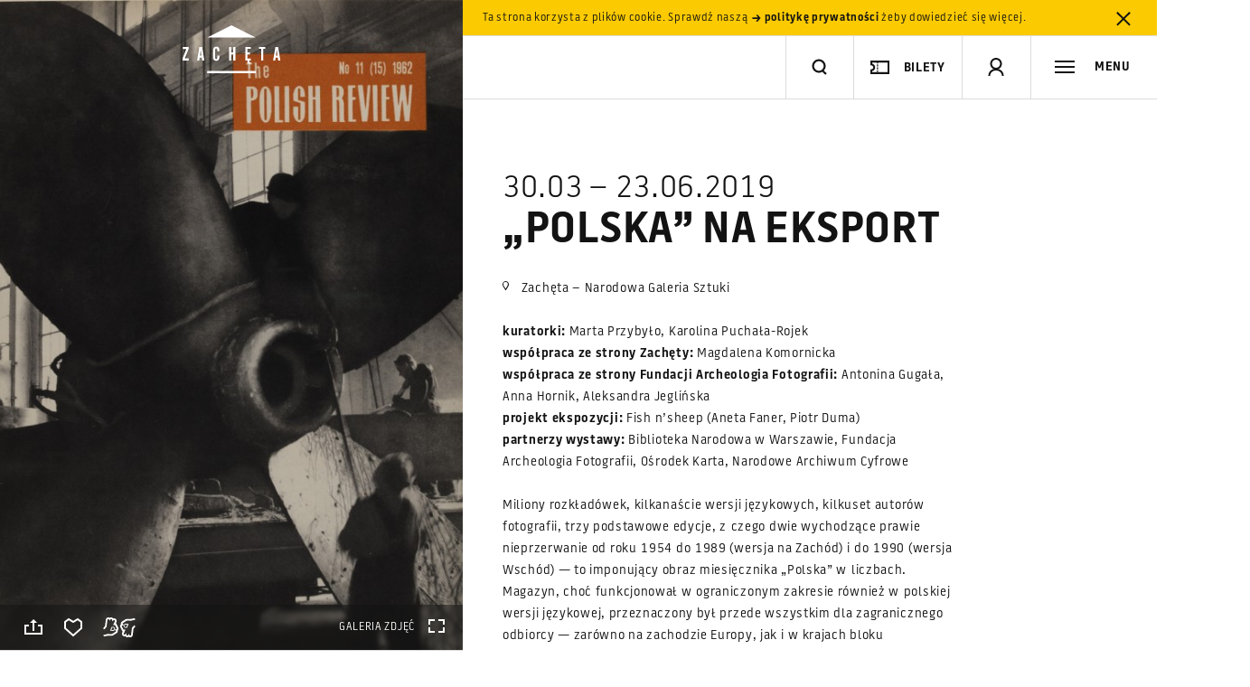

--- FILE ---
content_type: text/html; charset=utf-8
request_url: https://www.google.com/recaptcha/api2/anchor?ar=1&k=6LcVabYUAAAAAFg5BEngtLS2tFBCQpc3-hzVPSpj&co=aHR0cHM6Ly96YWNoZXRhLmFydC5wbDo0NDM.&hl=en&v=N67nZn4AqZkNcbeMu4prBgzg&size=normal&anchor-ms=20000&execute-ms=30000&cb=6pijrq771dht
body_size: 49538
content:
<!DOCTYPE HTML><html dir="ltr" lang="en"><head><meta http-equiv="Content-Type" content="text/html; charset=UTF-8">
<meta http-equiv="X-UA-Compatible" content="IE=edge">
<title>reCAPTCHA</title>
<style type="text/css">
/* cyrillic-ext */
@font-face {
  font-family: 'Roboto';
  font-style: normal;
  font-weight: 400;
  font-stretch: 100%;
  src: url(//fonts.gstatic.com/s/roboto/v48/KFO7CnqEu92Fr1ME7kSn66aGLdTylUAMa3GUBHMdazTgWw.woff2) format('woff2');
  unicode-range: U+0460-052F, U+1C80-1C8A, U+20B4, U+2DE0-2DFF, U+A640-A69F, U+FE2E-FE2F;
}
/* cyrillic */
@font-face {
  font-family: 'Roboto';
  font-style: normal;
  font-weight: 400;
  font-stretch: 100%;
  src: url(//fonts.gstatic.com/s/roboto/v48/KFO7CnqEu92Fr1ME7kSn66aGLdTylUAMa3iUBHMdazTgWw.woff2) format('woff2');
  unicode-range: U+0301, U+0400-045F, U+0490-0491, U+04B0-04B1, U+2116;
}
/* greek-ext */
@font-face {
  font-family: 'Roboto';
  font-style: normal;
  font-weight: 400;
  font-stretch: 100%;
  src: url(//fonts.gstatic.com/s/roboto/v48/KFO7CnqEu92Fr1ME7kSn66aGLdTylUAMa3CUBHMdazTgWw.woff2) format('woff2');
  unicode-range: U+1F00-1FFF;
}
/* greek */
@font-face {
  font-family: 'Roboto';
  font-style: normal;
  font-weight: 400;
  font-stretch: 100%;
  src: url(//fonts.gstatic.com/s/roboto/v48/KFO7CnqEu92Fr1ME7kSn66aGLdTylUAMa3-UBHMdazTgWw.woff2) format('woff2');
  unicode-range: U+0370-0377, U+037A-037F, U+0384-038A, U+038C, U+038E-03A1, U+03A3-03FF;
}
/* math */
@font-face {
  font-family: 'Roboto';
  font-style: normal;
  font-weight: 400;
  font-stretch: 100%;
  src: url(//fonts.gstatic.com/s/roboto/v48/KFO7CnqEu92Fr1ME7kSn66aGLdTylUAMawCUBHMdazTgWw.woff2) format('woff2');
  unicode-range: U+0302-0303, U+0305, U+0307-0308, U+0310, U+0312, U+0315, U+031A, U+0326-0327, U+032C, U+032F-0330, U+0332-0333, U+0338, U+033A, U+0346, U+034D, U+0391-03A1, U+03A3-03A9, U+03B1-03C9, U+03D1, U+03D5-03D6, U+03F0-03F1, U+03F4-03F5, U+2016-2017, U+2034-2038, U+203C, U+2040, U+2043, U+2047, U+2050, U+2057, U+205F, U+2070-2071, U+2074-208E, U+2090-209C, U+20D0-20DC, U+20E1, U+20E5-20EF, U+2100-2112, U+2114-2115, U+2117-2121, U+2123-214F, U+2190, U+2192, U+2194-21AE, U+21B0-21E5, U+21F1-21F2, U+21F4-2211, U+2213-2214, U+2216-22FF, U+2308-230B, U+2310, U+2319, U+231C-2321, U+2336-237A, U+237C, U+2395, U+239B-23B7, U+23D0, U+23DC-23E1, U+2474-2475, U+25AF, U+25B3, U+25B7, U+25BD, U+25C1, U+25CA, U+25CC, U+25FB, U+266D-266F, U+27C0-27FF, U+2900-2AFF, U+2B0E-2B11, U+2B30-2B4C, U+2BFE, U+3030, U+FF5B, U+FF5D, U+1D400-1D7FF, U+1EE00-1EEFF;
}
/* symbols */
@font-face {
  font-family: 'Roboto';
  font-style: normal;
  font-weight: 400;
  font-stretch: 100%;
  src: url(//fonts.gstatic.com/s/roboto/v48/KFO7CnqEu92Fr1ME7kSn66aGLdTylUAMaxKUBHMdazTgWw.woff2) format('woff2');
  unicode-range: U+0001-000C, U+000E-001F, U+007F-009F, U+20DD-20E0, U+20E2-20E4, U+2150-218F, U+2190, U+2192, U+2194-2199, U+21AF, U+21E6-21F0, U+21F3, U+2218-2219, U+2299, U+22C4-22C6, U+2300-243F, U+2440-244A, U+2460-24FF, U+25A0-27BF, U+2800-28FF, U+2921-2922, U+2981, U+29BF, U+29EB, U+2B00-2BFF, U+4DC0-4DFF, U+FFF9-FFFB, U+10140-1018E, U+10190-1019C, U+101A0, U+101D0-101FD, U+102E0-102FB, U+10E60-10E7E, U+1D2C0-1D2D3, U+1D2E0-1D37F, U+1F000-1F0FF, U+1F100-1F1AD, U+1F1E6-1F1FF, U+1F30D-1F30F, U+1F315, U+1F31C, U+1F31E, U+1F320-1F32C, U+1F336, U+1F378, U+1F37D, U+1F382, U+1F393-1F39F, U+1F3A7-1F3A8, U+1F3AC-1F3AF, U+1F3C2, U+1F3C4-1F3C6, U+1F3CA-1F3CE, U+1F3D4-1F3E0, U+1F3ED, U+1F3F1-1F3F3, U+1F3F5-1F3F7, U+1F408, U+1F415, U+1F41F, U+1F426, U+1F43F, U+1F441-1F442, U+1F444, U+1F446-1F449, U+1F44C-1F44E, U+1F453, U+1F46A, U+1F47D, U+1F4A3, U+1F4B0, U+1F4B3, U+1F4B9, U+1F4BB, U+1F4BF, U+1F4C8-1F4CB, U+1F4D6, U+1F4DA, U+1F4DF, U+1F4E3-1F4E6, U+1F4EA-1F4ED, U+1F4F7, U+1F4F9-1F4FB, U+1F4FD-1F4FE, U+1F503, U+1F507-1F50B, U+1F50D, U+1F512-1F513, U+1F53E-1F54A, U+1F54F-1F5FA, U+1F610, U+1F650-1F67F, U+1F687, U+1F68D, U+1F691, U+1F694, U+1F698, U+1F6AD, U+1F6B2, U+1F6B9-1F6BA, U+1F6BC, U+1F6C6-1F6CF, U+1F6D3-1F6D7, U+1F6E0-1F6EA, U+1F6F0-1F6F3, U+1F6F7-1F6FC, U+1F700-1F7FF, U+1F800-1F80B, U+1F810-1F847, U+1F850-1F859, U+1F860-1F887, U+1F890-1F8AD, U+1F8B0-1F8BB, U+1F8C0-1F8C1, U+1F900-1F90B, U+1F93B, U+1F946, U+1F984, U+1F996, U+1F9E9, U+1FA00-1FA6F, U+1FA70-1FA7C, U+1FA80-1FA89, U+1FA8F-1FAC6, U+1FACE-1FADC, U+1FADF-1FAE9, U+1FAF0-1FAF8, U+1FB00-1FBFF;
}
/* vietnamese */
@font-face {
  font-family: 'Roboto';
  font-style: normal;
  font-weight: 400;
  font-stretch: 100%;
  src: url(//fonts.gstatic.com/s/roboto/v48/KFO7CnqEu92Fr1ME7kSn66aGLdTylUAMa3OUBHMdazTgWw.woff2) format('woff2');
  unicode-range: U+0102-0103, U+0110-0111, U+0128-0129, U+0168-0169, U+01A0-01A1, U+01AF-01B0, U+0300-0301, U+0303-0304, U+0308-0309, U+0323, U+0329, U+1EA0-1EF9, U+20AB;
}
/* latin-ext */
@font-face {
  font-family: 'Roboto';
  font-style: normal;
  font-weight: 400;
  font-stretch: 100%;
  src: url(//fonts.gstatic.com/s/roboto/v48/KFO7CnqEu92Fr1ME7kSn66aGLdTylUAMa3KUBHMdazTgWw.woff2) format('woff2');
  unicode-range: U+0100-02BA, U+02BD-02C5, U+02C7-02CC, U+02CE-02D7, U+02DD-02FF, U+0304, U+0308, U+0329, U+1D00-1DBF, U+1E00-1E9F, U+1EF2-1EFF, U+2020, U+20A0-20AB, U+20AD-20C0, U+2113, U+2C60-2C7F, U+A720-A7FF;
}
/* latin */
@font-face {
  font-family: 'Roboto';
  font-style: normal;
  font-weight: 400;
  font-stretch: 100%;
  src: url(//fonts.gstatic.com/s/roboto/v48/KFO7CnqEu92Fr1ME7kSn66aGLdTylUAMa3yUBHMdazQ.woff2) format('woff2');
  unicode-range: U+0000-00FF, U+0131, U+0152-0153, U+02BB-02BC, U+02C6, U+02DA, U+02DC, U+0304, U+0308, U+0329, U+2000-206F, U+20AC, U+2122, U+2191, U+2193, U+2212, U+2215, U+FEFF, U+FFFD;
}
/* cyrillic-ext */
@font-face {
  font-family: 'Roboto';
  font-style: normal;
  font-weight: 500;
  font-stretch: 100%;
  src: url(//fonts.gstatic.com/s/roboto/v48/KFO7CnqEu92Fr1ME7kSn66aGLdTylUAMa3GUBHMdazTgWw.woff2) format('woff2');
  unicode-range: U+0460-052F, U+1C80-1C8A, U+20B4, U+2DE0-2DFF, U+A640-A69F, U+FE2E-FE2F;
}
/* cyrillic */
@font-face {
  font-family: 'Roboto';
  font-style: normal;
  font-weight: 500;
  font-stretch: 100%;
  src: url(//fonts.gstatic.com/s/roboto/v48/KFO7CnqEu92Fr1ME7kSn66aGLdTylUAMa3iUBHMdazTgWw.woff2) format('woff2');
  unicode-range: U+0301, U+0400-045F, U+0490-0491, U+04B0-04B1, U+2116;
}
/* greek-ext */
@font-face {
  font-family: 'Roboto';
  font-style: normal;
  font-weight: 500;
  font-stretch: 100%;
  src: url(//fonts.gstatic.com/s/roboto/v48/KFO7CnqEu92Fr1ME7kSn66aGLdTylUAMa3CUBHMdazTgWw.woff2) format('woff2');
  unicode-range: U+1F00-1FFF;
}
/* greek */
@font-face {
  font-family: 'Roboto';
  font-style: normal;
  font-weight: 500;
  font-stretch: 100%;
  src: url(//fonts.gstatic.com/s/roboto/v48/KFO7CnqEu92Fr1ME7kSn66aGLdTylUAMa3-UBHMdazTgWw.woff2) format('woff2');
  unicode-range: U+0370-0377, U+037A-037F, U+0384-038A, U+038C, U+038E-03A1, U+03A3-03FF;
}
/* math */
@font-face {
  font-family: 'Roboto';
  font-style: normal;
  font-weight: 500;
  font-stretch: 100%;
  src: url(//fonts.gstatic.com/s/roboto/v48/KFO7CnqEu92Fr1ME7kSn66aGLdTylUAMawCUBHMdazTgWw.woff2) format('woff2');
  unicode-range: U+0302-0303, U+0305, U+0307-0308, U+0310, U+0312, U+0315, U+031A, U+0326-0327, U+032C, U+032F-0330, U+0332-0333, U+0338, U+033A, U+0346, U+034D, U+0391-03A1, U+03A3-03A9, U+03B1-03C9, U+03D1, U+03D5-03D6, U+03F0-03F1, U+03F4-03F5, U+2016-2017, U+2034-2038, U+203C, U+2040, U+2043, U+2047, U+2050, U+2057, U+205F, U+2070-2071, U+2074-208E, U+2090-209C, U+20D0-20DC, U+20E1, U+20E5-20EF, U+2100-2112, U+2114-2115, U+2117-2121, U+2123-214F, U+2190, U+2192, U+2194-21AE, U+21B0-21E5, U+21F1-21F2, U+21F4-2211, U+2213-2214, U+2216-22FF, U+2308-230B, U+2310, U+2319, U+231C-2321, U+2336-237A, U+237C, U+2395, U+239B-23B7, U+23D0, U+23DC-23E1, U+2474-2475, U+25AF, U+25B3, U+25B7, U+25BD, U+25C1, U+25CA, U+25CC, U+25FB, U+266D-266F, U+27C0-27FF, U+2900-2AFF, U+2B0E-2B11, U+2B30-2B4C, U+2BFE, U+3030, U+FF5B, U+FF5D, U+1D400-1D7FF, U+1EE00-1EEFF;
}
/* symbols */
@font-face {
  font-family: 'Roboto';
  font-style: normal;
  font-weight: 500;
  font-stretch: 100%;
  src: url(//fonts.gstatic.com/s/roboto/v48/KFO7CnqEu92Fr1ME7kSn66aGLdTylUAMaxKUBHMdazTgWw.woff2) format('woff2');
  unicode-range: U+0001-000C, U+000E-001F, U+007F-009F, U+20DD-20E0, U+20E2-20E4, U+2150-218F, U+2190, U+2192, U+2194-2199, U+21AF, U+21E6-21F0, U+21F3, U+2218-2219, U+2299, U+22C4-22C6, U+2300-243F, U+2440-244A, U+2460-24FF, U+25A0-27BF, U+2800-28FF, U+2921-2922, U+2981, U+29BF, U+29EB, U+2B00-2BFF, U+4DC0-4DFF, U+FFF9-FFFB, U+10140-1018E, U+10190-1019C, U+101A0, U+101D0-101FD, U+102E0-102FB, U+10E60-10E7E, U+1D2C0-1D2D3, U+1D2E0-1D37F, U+1F000-1F0FF, U+1F100-1F1AD, U+1F1E6-1F1FF, U+1F30D-1F30F, U+1F315, U+1F31C, U+1F31E, U+1F320-1F32C, U+1F336, U+1F378, U+1F37D, U+1F382, U+1F393-1F39F, U+1F3A7-1F3A8, U+1F3AC-1F3AF, U+1F3C2, U+1F3C4-1F3C6, U+1F3CA-1F3CE, U+1F3D4-1F3E0, U+1F3ED, U+1F3F1-1F3F3, U+1F3F5-1F3F7, U+1F408, U+1F415, U+1F41F, U+1F426, U+1F43F, U+1F441-1F442, U+1F444, U+1F446-1F449, U+1F44C-1F44E, U+1F453, U+1F46A, U+1F47D, U+1F4A3, U+1F4B0, U+1F4B3, U+1F4B9, U+1F4BB, U+1F4BF, U+1F4C8-1F4CB, U+1F4D6, U+1F4DA, U+1F4DF, U+1F4E3-1F4E6, U+1F4EA-1F4ED, U+1F4F7, U+1F4F9-1F4FB, U+1F4FD-1F4FE, U+1F503, U+1F507-1F50B, U+1F50D, U+1F512-1F513, U+1F53E-1F54A, U+1F54F-1F5FA, U+1F610, U+1F650-1F67F, U+1F687, U+1F68D, U+1F691, U+1F694, U+1F698, U+1F6AD, U+1F6B2, U+1F6B9-1F6BA, U+1F6BC, U+1F6C6-1F6CF, U+1F6D3-1F6D7, U+1F6E0-1F6EA, U+1F6F0-1F6F3, U+1F6F7-1F6FC, U+1F700-1F7FF, U+1F800-1F80B, U+1F810-1F847, U+1F850-1F859, U+1F860-1F887, U+1F890-1F8AD, U+1F8B0-1F8BB, U+1F8C0-1F8C1, U+1F900-1F90B, U+1F93B, U+1F946, U+1F984, U+1F996, U+1F9E9, U+1FA00-1FA6F, U+1FA70-1FA7C, U+1FA80-1FA89, U+1FA8F-1FAC6, U+1FACE-1FADC, U+1FADF-1FAE9, U+1FAF0-1FAF8, U+1FB00-1FBFF;
}
/* vietnamese */
@font-face {
  font-family: 'Roboto';
  font-style: normal;
  font-weight: 500;
  font-stretch: 100%;
  src: url(//fonts.gstatic.com/s/roboto/v48/KFO7CnqEu92Fr1ME7kSn66aGLdTylUAMa3OUBHMdazTgWw.woff2) format('woff2');
  unicode-range: U+0102-0103, U+0110-0111, U+0128-0129, U+0168-0169, U+01A0-01A1, U+01AF-01B0, U+0300-0301, U+0303-0304, U+0308-0309, U+0323, U+0329, U+1EA0-1EF9, U+20AB;
}
/* latin-ext */
@font-face {
  font-family: 'Roboto';
  font-style: normal;
  font-weight: 500;
  font-stretch: 100%;
  src: url(//fonts.gstatic.com/s/roboto/v48/KFO7CnqEu92Fr1ME7kSn66aGLdTylUAMa3KUBHMdazTgWw.woff2) format('woff2');
  unicode-range: U+0100-02BA, U+02BD-02C5, U+02C7-02CC, U+02CE-02D7, U+02DD-02FF, U+0304, U+0308, U+0329, U+1D00-1DBF, U+1E00-1E9F, U+1EF2-1EFF, U+2020, U+20A0-20AB, U+20AD-20C0, U+2113, U+2C60-2C7F, U+A720-A7FF;
}
/* latin */
@font-face {
  font-family: 'Roboto';
  font-style: normal;
  font-weight: 500;
  font-stretch: 100%;
  src: url(//fonts.gstatic.com/s/roboto/v48/KFO7CnqEu92Fr1ME7kSn66aGLdTylUAMa3yUBHMdazQ.woff2) format('woff2');
  unicode-range: U+0000-00FF, U+0131, U+0152-0153, U+02BB-02BC, U+02C6, U+02DA, U+02DC, U+0304, U+0308, U+0329, U+2000-206F, U+20AC, U+2122, U+2191, U+2193, U+2212, U+2215, U+FEFF, U+FFFD;
}
/* cyrillic-ext */
@font-face {
  font-family: 'Roboto';
  font-style: normal;
  font-weight: 900;
  font-stretch: 100%;
  src: url(//fonts.gstatic.com/s/roboto/v48/KFO7CnqEu92Fr1ME7kSn66aGLdTylUAMa3GUBHMdazTgWw.woff2) format('woff2');
  unicode-range: U+0460-052F, U+1C80-1C8A, U+20B4, U+2DE0-2DFF, U+A640-A69F, U+FE2E-FE2F;
}
/* cyrillic */
@font-face {
  font-family: 'Roboto';
  font-style: normal;
  font-weight: 900;
  font-stretch: 100%;
  src: url(//fonts.gstatic.com/s/roboto/v48/KFO7CnqEu92Fr1ME7kSn66aGLdTylUAMa3iUBHMdazTgWw.woff2) format('woff2');
  unicode-range: U+0301, U+0400-045F, U+0490-0491, U+04B0-04B1, U+2116;
}
/* greek-ext */
@font-face {
  font-family: 'Roboto';
  font-style: normal;
  font-weight: 900;
  font-stretch: 100%;
  src: url(//fonts.gstatic.com/s/roboto/v48/KFO7CnqEu92Fr1ME7kSn66aGLdTylUAMa3CUBHMdazTgWw.woff2) format('woff2');
  unicode-range: U+1F00-1FFF;
}
/* greek */
@font-face {
  font-family: 'Roboto';
  font-style: normal;
  font-weight: 900;
  font-stretch: 100%;
  src: url(//fonts.gstatic.com/s/roboto/v48/KFO7CnqEu92Fr1ME7kSn66aGLdTylUAMa3-UBHMdazTgWw.woff2) format('woff2');
  unicode-range: U+0370-0377, U+037A-037F, U+0384-038A, U+038C, U+038E-03A1, U+03A3-03FF;
}
/* math */
@font-face {
  font-family: 'Roboto';
  font-style: normal;
  font-weight: 900;
  font-stretch: 100%;
  src: url(//fonts.gstatic.com/s/roboto/v48/KFO7CnqEu92Fr1ME7kSn66aGLdTylUAMawCUBHMdazTgWw.woff2) format('woff2');
  unicode-range: U+0302-0303, U+0305, U+0307-0308, U+0310, U+0312, U+0315, U+031A, U+0326-0327, U+032C, U+032F-0330, U+0332-0333, U+0338, U+033A, U+0346, U+034D, U+0391-03A1, U+03A3-03A9, U+03B1-03C9, U+03D1, U+03D5-03D6, U+03F0-03F1, U+03F4-03F5, U+2016-2017, U+2034-2038, U+203C, U+2040, U+2043, U+2047, U+2050, U+2057, U+205F, U+2070-2071, U+2074-208E, U+2090-209C, U+20D0-20DC, U+20E1, U+20E5-20EF, U+2100-2112, U+2114-2115, U+2117-2121, U+2123-214F, U+2190, U+2192, U+2194-21AE, U+21B0-21E5, U+21F1-21F2, U+21F4-2211, U+2213-2214, U+2216-22FF, U+2308-230B, U+2310, U+2319, U+231C-2321, U+2336-237A, U+237C, U+2395, U+239B-23B7, U+23D0, U+23DC-23E1, U+2474-2475, U+25AF, U+25B3, U+25B7, U+25BD, U+25C1, U+25CA, U+25CC, U+25FB, U+266D-266F, U+27C0-27FF, U+2900-2AFF, U+2B0E-2B11, U+2B30-2B4C, U+2BFE, U+3030, U+FF5B, U+FF5D, U+1D400-1D7FF, U+1EE00-1EEFF;
}
/* symbols */
@font-face {
  font-family: 'Roboto';
  font-style: normal;
  font-weight: 900;
  font-stretch: 100%;
  src: url(//fonts.gstatic.com/s/roboto/v48/KFO7CnqEu92Fr1ME7kSn66aGLdTylUAMaxKUBHMdazTgWw.woff2) format('woff2');
  unicode-range: U+0001-000C, U+000E-001F, U+007F-009F, U+20DD-20E0, U+20E2-20E4, U+2150-218F, U+2190, U+2192, U+2194-2199, U+21AF, U+21E6-21F0, U+21F3, U+2218-2219, U+2299, U+22C4-22C6, U+2300-243F, U+2440-244A, U+2460-24FF, U+25A0-27BF, U+2800-28FF, U+2921-2922, U+2981, U+29BF, U+29EB, U+2B00-2BFF, U+4DC0-4DFF, U+FFF9-FFFB, U+10140-1018E, U+10190-1019C, U+101A0, U+101D0-101FD, U+102E0-102FB, U+10E60-10E7E, U+1D2C0-1D2D3, U+1D2E0-1D37F, U+1F000-1F0FF, U+1F100-1F1AD, U+1F1E6-1F1FF, U+1F30D-1F30F, U+1F315, U+1F31C, U+1F31E, U+1F320-1F32C, U+1F336, U+1F378, U+1F37D, U+1F382, U+1F393-1F39F, U+1F3A7-1F3A8, U+1F3AC-1F3AF, U+1F3C2, U+1F3C4-1F3C6, U+1F3CA-1F3CE, U+1F3D4-1F3E0, U+1F3ED, U+1F3F1-1F3F3, U+1F3F5-1F3F7, U+1F408, U+1F415, U+1F41F, U+1F426, U+1F43F, U+1F441-1F442, U+1F444, U+1F446-1F449, U+1F44C-1F44E, U+1F453, U+1F46A, U+1F47D, U+1F4A3, U+1F4B0, U+1F4B3, U+1F4B9, U+1F4BB, U+1F4BF, U+1F4C8-1F4CB, U+1F4D6, U+1F4DA, U+1F4DF, U+1F4E3-1F4E6, U+1F4EA-1F4ED, U+1F4F7, U+1F4F9-1F4FB, U+1F4FD-1F4FE, U+1F503, U+1F507-1F50B, U+1F50D, U+1F512-1F513, U+1F53E-1F54A, U+1F54F-1F5FA, U+1F610, U+1F650-1F67F, U+1F687, U+1F68D, U+1F691, U+1F694, U+1F698, U+1F6AD, U+1F6B2, U+1F6B9-1F6BA, U+1F6BC, U+1F6C6-1F6CF, U+1F6D3-1F6D7, U+1F6E0-1F6EA, U+1F6F0-1F6F3, U+1F6F7-1F6FC, U+1F700-1F7FF, U+1F800-1F80B, U+1F810-1F847, U+1F850-1F859, U+1F860-1F887, U+1F890-1F8AD, U+1F8B0-1F8BB, U+1F8C0-1F8C1, U+1F900-1F90B, U+1F93B, U+1F946, U+1F984, U+1F996, U+1F9E9, U+1FA00-1FA6F, U+1FA70-1FA7C, U+1FA80-1FA89, U+1FA8F-1FAC6, U+1FACE-1FADC, U+1FADF-1FAE9, U+1FAF0-1FAF8, U+1FB00-1FBFF;
}
/* vietnamese */
@font-face {
  font-family: 'Roboto';
  font-style: normal;
  font-weight: 900;
  font-stretch: 100%;
  src: url(//fonts.gstatic.com/s/roboto/v48/KFO7CnqEu92Fr1ME7kSn66aGLdTylUAMa3OUBHMdazTgWw.woff2) format('woff2');
  unicode-range: U+0102-0103, U+0110-0111, U+0128-0129, U+0168-0169, U+01A0-01A1, U+01AF-01B0, U+0300-0301, U+0303-0304, U+0308-0309, U+0323, U+0329, U+1EA0-1EF9, U+20AB;
}
/* latin-ext */
@font-face {
  font-family: 'Roboto';
  font-style: normal;
  font-weight: 900;
  font-stretch: 100%;
  src: url(//fonts.gstatic.com/s/roboto/v48/KFO7CnqEu92Fr1ME7kSn66aGLdTylUAMa3KUBHMdazTgWw.woff2) format('woff2');
  unicode-range: U+0100-02BA, U+02BD-02C5, U+02C7-02CC, U+02CE-02D7, U+02DD-02FF, U+0304, U+0308, U+0329, U+1D00-1DBF, U+1E00-1E9F, U+1EF2-1EFF, U+2020, U+20A0-20AB, U+20AD-20C0, U+2113, U+2C60-2C7F, U+A720-A7FF;
}
/* latin */
@font-face {
  font-family: 'Roboto';
  font-style: normal;
  font-weight: 900;
  font-stretch: 100%;
  src: url(//fonts.gstatic.com/s/roboto/v48/KFO7CnqEu92Fr1ME7kSn66aGLdTylUAMa3yUBHMdazQ.woff2) format('woff2');
  unicode-range: U+0000-00FF, U+0131, U+0152-0153, U+02BB-02BC, U+02C6, U+02DA, U+02DC, U+0304, U+0308, U+0329, U+2000-206F, U+20AC, U+2122, U+2191, U+2193, U+2212, U+2215, U+FEFF, U+FFFD;
}

</style>
<link rel="stylesheet" type="text/css" href="https://www.gstatic.com/recaptcha/releases/N67nZn4AqZkNcbeMu4prBgzg/styles__ltr.css">
<script nonce="qU2O_NWGWfcDSzpvFjd8Ew" type="text/javascript">window['__recaptcha_api'] = 'https://www.google.com/recaptcha/api2/';</script>
<script type="text/javascript" src="https://www.gstatic.com/recaptcha/releases/N67nZn4AqZkNcbeMu4prBgzg/recaptcha__en.js" nonce="qU2O_NWGWfcDSzpvFjd8Ew">
      
    </script></head>
<body><div id="rc-anchor-alert" class="rc-anchor-alert"></div>
<input type="hidden" id="recaptcha-token" value="[base64]">
<script type="text/javascript" nonce="qU2O_NWGWfcDSzpvFjd8Ew">
      recaptcha.anchor.Main.init("[\x22ainput\x22,[\x22bgdata\x22,\x22\x22,\[base64]/[base64]/[base64]/bmV3IHJbeF0oY1swXSk6RT09Mj9uZXcgclt4XShjWzBdLGNbMV0pOkU9PTM/bmV3IHJbeF0oY1swXSxjWzFdLGNbMl0pOkU9PTQ/[base64]/[base64]/[base64]/[base64]/[base64]/[base64]/[base64]/[base64]\x22,\[base64]\\u003d\\u003d\x22,\[base64]/CiMK4wrQDw5vCmyPCiAQGRhzCriEVwpLDhjklZxTCnzDCt8O8RsKPwp8vWALDl8KUJHYpw53Ci8Oqw5TCg8KqYMOgwqRCKEvChMOTcHMZw7TCmk7Cr8Ktw6zDrV/[base64]/w5JtwozDmHDDtMKGAcOfYMOnfGxhwoh4XTxmfFVLwpMXw6zDjsKuH8KuwpbDgGfCosOCJMOaw79Hw4Elw7Q2fElweAvDgTdycsKiwqFMZhHDoMOzckl8w61xdcOIDMOkUxc6w6MdLMOCw4bCvcKMaR/[base64]/DlMO/[base64]/RTHDpjfCnwpUwrHDgsKuacOHw4xDw7rCisKXGWogKsO3w7bCusKeRcOLZwfDh1U1YMK6w5/CnjFRw64iwoMAR0PDtcOIRB3DnGRiecOew4IeZnXCpUnDiMK0w7PDlh3CusK8w5pGwoXDhhZhOmIJNWxUw4Mzw5fCvgDCmzrDnVBow5JncUciADXDpMOcN8O0w40mK1d/Ty3DscKYXk9DSGc9YsOdfcKgASpWfQrChMOrXcKTAkJYWC4OQBQxwpvDrhtjJ8KgwqjCgAfCuVZ8w4ctw7Q/NHIowr3Cr13ClX/DsMKAw6pqw5YITMOyw58QwpXDr8KHAVHDtcOfasO/MsKXw5bDicORw4jCqWDDpxgKDxPCnhdMOEzCt8OSw78ewrDDvcKewr7DjxIKw64JHGjDsAc8wq/[base64]/CmifDhXAFwrx8w53Din7Du2nDrsKCDsOqcw/CvcOKKMKXUcOZCALCg8OpwrvDskQIOsO/CsO8w73DnTzDjcO0wpLClcKCcMKgw4vDpsORw6/DrkoHHsKvacK8AQEjTcOMWWDDvQHDj8KiXsKzRcKVwp7Cr8KvLgDCkMK6wpbCtyxFw5XCnU00U8O8Zn1kwrnDjVbDucOzw6PDucO8w7R+dcOOwp/Ck8O1E8KiwoNlwo3CmcKiw53CuMKHIEZmwrZqL23DqAHDrW/CtjjCqR3Di8KGHSwTw5rDsXnDtl12TDPCu8K/SsOgwq/CrMKiG8OUw7LDlsOcw5VNLmg5UWgPSwUpw6DDk8OfwqjDtEEEYSMXwqbCmSJHc8Oue1VKfsOWH1UJcibCr8OxwowkF07DhEPDt1/[base64]/Ch1PCjyo8wpPDjzHCmsOieXXCv8OIT1jCh8KoH3piw4fDgMO5wobDjcODOnIrRMKjw4Z4CXtXwpEYDsKZX8K/w6RZWsKjAg4PYsOVAsKLw4XCtMOVw6s+SMK7Ai/CosOQCSHDvcKQwovCokPCosOWEnpyPMOVw5LDgl47w4fCpsOgV8O8w5xESMKKSmvCqMKdwrvCvgTDgho1wq8yYF9bwo/CpQ98w5Rnw73DoMKDw6HDs8K4P286wpFDwpVyOcKdSmHChynCiCVmw5fCnMKaCMKCcXMawpNuwrPDvSwcaDksdzYXwrDDnsKPK8O6wo3CjsKkADQkMRNsFHHDlTbDjMOne3fCosOfOsKQSMOfw78Mw5EuwqzCjRprGMO8wocResOmw53Ck8OMGMOPXzbCoMO/IirCk8K/OMKQw5fCkWTDi8OowoPDqkzCplPDuE3DmmoLwrA3woAZfsOxwqAWYQ18w73DlyLDscOSSMK+AVPCvMKKw5/[base64]/DiAbDucODw7vCnDFLGsOpwpfDrMO1BUJBUwIyw5YSbMKjwrHCr34hwo5rQko2w6dfw6jCuxM6QwxQw5dgc8OEKsKZwojDocK0w7xmw4HCvw/[base64]/Ckw50w4HCosOqan1BB8OpGQjCoE3Cp8OUCMOFLUzDomDCh8KUe8OtwqBTwqHCp8KGNRDCq8KoDUU0w7MvWWPDqgvDqSLCgQLCqVNxwrIEwop3w5Y+w7Mww5zDi8OHTcKiCsKpwofChMOhw5RxZ8OoJgzCjsKnw4vCucKTwrZPEEDCu3LCtMOKHyULw6HDh8KTEQ/[base64]/wolmw6jCgEXDoMO5U3kAHsK2O1BUN2rDv1A9b8KjwrJwTsK5aFPCgQ5wNlTCkMOrw5XDucKSw4PDsTnDvcK4PWvCncO/w7bCvMKUw7JLJQAaw6NlMMOCw45/w6dtGcOcF2vCvMKxw7vDqMOywqHDiiZXw4YbH8OqwqnDkC3Cr8OZS8O6woVhw549w6d7wosCXA/DmmA9w6sVd8OKw7h2D8KgQcOAbSoBw7/Cq1DCv3TDnE/[base64]/DpMKWcMKMMktaw4Bcf8KXwp/Dg8O1w6PCusKXWFofwrnCgw5SLMOOw5fCujFsJT/[base64]/[base64]/CvsKYw65wEiBwF8OAwoQxwrlWAsOuDRocecKTWGPDv8KecsKUw7bDhnjClUBkG1VbwpPCjQoFRwnCmcKcdA3DqMOvw69nA23CrBPDk8OYw7ZDw5HDmsOUfTTDjsOfw7osIsKnwp7Dk8KSEi8kenTDszcgwp5XPcKaGMO0wqwIwqEbw67CjMONCMK/w5powpTCncOzwrMMw6HDiEHDmsOTAXRSwrPCk2ZjG8KxX8KSwqDCqsO6wqbDrUfCmMOCRE40wpnDnFvChT7DrzLDpMO8wqkNwpnDhsOywqsGOWtvJ8KkbVIJwpDDtC52ZTl8RsOpasORwpDDoHMowq/Dqw5KwrXDmcORwqN7wqnCukzCv3PDssKPacKQDcOzw6U+wqBbwqPCkMO1S39zaxfDl8KZw4J+w7vCtg4Rw5BgLMKywqHDnsKUMMKiwrLCncKxwpxPw51eGQxSwoMxfhTCs3jChMONM13CkmvCsxNcPcO0wq3DvT1Pwo/CisKnOlF2w6LDpcOBe8KrNi/Dll3CmRMOwoINbCrDn8Okw4sOZ3XDqBzCo8O1P0HCqcKcLB9sIcKyMjhIwrPDmsOABSFVwoVfF3kSw4VoWBXDusKrw6IEf8OcwoXCh8O8FlXCvsOcwrHCsRPDiMKkwoQLw7QQIyzCncK0O8OmAzjCq8OBAUzDicOlw4EzCRNtwq57HkUoK8O9wrlVw5nDr8Oiw4ApSx/CrT4lwrBRwok7w6UYwr01w5HCj8KrwoMEY8ORDCzDpsOqwoVqw5zCnWvDisOpwqQ/LTkRw77DucKawoBpKCANw6zCrXPDo8O4XsK1wrnCpl1mwqFYw5IlwpnCmcK6w6B8aVfDizbDt1/CmsKKccKxwoQJwr3DrsOkPRnCjVPCnGHCsW3Cp8O4fsOiccO7X0LDoMKFw63Cq8OVXMKEw5HDo8Orf8KtHsKxAcOvw5xRZsOsGMKgw4jCvMKZwqQcwoBpwoY+w70xw7zDkMKHw7zCh8K6WjkyFAhLYm5Kwp0+w4/Dn8OBw5LCjmHCg8OyXDcUwrZhd09hw6dcUgzDngnCrCsMwpgnw5c0wrIpw55CwoPCjDpwbcObw5bDnRlfwqrClnTDu8KpWsKgw73DgMK5wqzDi8OJw4HDgBHCiHhIw63ClW9mFMKjw6MLwpTCvybCmsK1fcKgwqTDjMOeDMKzwpIqOR/DnMKNKwUCYk9aAnoqMVrDscKfWmwfw5VAwrQDIRR8wrzDmsOqVEZUYMKPC2p7fDIxVsK/fsO0O8OVD8K3wotYw7oLwpZJwoc+w7xUPD8zGid7wrAOOD7Dr8Kfw6Zyw5nDuFLDqQ/CgsOdw5HDn2vCt8O8d8OBw6lyw6PCiHsbDwgnJMK4MwYuHsOFHcKNZwHCpyrDj8KyIyFPwogJw7hewqDDp8OPVXQlWsKNw7LDhj/DtjvCtMKowp3CglFaVyoPwrx6wpfCjFvDgUPCnDNJwq3CvmvDtU7CpD/DpMO+w4sAw6BeBV7Dg8KtwqwKw6k8TcOzw6HDpcKxwrHCtDJCw4fClcKuBcOXwrnDiMKGw4BPw4zDhsKfw6cfwqPClMO4w6Ytw5/CtG5Nwq3ClMKIw7Naw7gUw6koPMOxZz7Dk3bDocKLwqsYw4nDi8OQUXLDoMK9wrTDjWhnO8Kdw6VzwrHCscKHWcK1PWDCh3HCuwTDlDw9IcKOJgzClMO3w5J3wpQ/fcK4w7DCqy/DqcOuK1/CqU4GE8O9XcK9IzPCvx3CmkbDqmE1csKJwrbDgSxuKTgMZR1jf1Jow49kJwzDnFnDrsKnw7LCgkcfcXnDuTIKG17CmMOLw6kbSsKjE1QPwrgYK2kiw6fDiMOKwr/CvB8rw5sqZTwAwqdJw4DCh2Ngwq5hAMKIwoPClMOPw6o5w5BDPsKBw7XDm8KxIcKiw53Dg2LCmQXChcOdw4zDnCkobD5gwqrCjS7Cq8OWUDrClDsQw4vDp1nDv3IWw5MKwpXDlMOUw4VewpTDslLDjMK/woBhDDMww6o1NMOAwq/[base64]/DpsOPX8Kxw6VDwpw7RBETMA95O27DrXMkwpYvw6jDlsKgw7fDo8O5DcOhwrEOWsKWUsKhw7LDhGkUHDfCo3/DhlHDksKnw7TDscOrwop7w4cMdQPCrCPCvxHCsAjDtcKFw7F3C8K6wqd7f8OLFMOwBsKbw7HCu8Khw6d/woRRwpzDpxQ3w4YPwpHDjyNSU8OBRcOdw7XDtcOueEdkwovCghsQW1deYDfDn8OrC8KBSC9tXMODe8OcwqbDocOmwpXCgcOuazbCtcOKXsKyw63DgsK4JnfDn2txw53DtsKpGnfCk8OEw5nDgzfDgcK9b8OucsKracKawp3DnMOBKMOMw5d3wo9/eMOew6hSwp8uTW4swoBHw4PDssO8wpcuw5/CncOLwo4Cw67Co0LCkcOhwrjDgzsMQsOKwqXDgBpYwp92WMOJwqQuXcO/[base64]/DokpdTRzDqEA2w5XDg8OIL15kw4JXwpMtwpXDoMOIwqs6wr00wo7Dl8KmIsOpVcKQF8KJwpDCiMKBwoA6fcOQU3Nzw4PCicK5akBlMXthQkFgw6HDl0kFNj4uZErDpDbDli3CtUofwrfDpTYNw4rCvybCnsOCwqUbeRMkD8KmJF7DqsKxwoY1dyPCv3w2wp/Cl8K6Q8OZKwnDhg8UwqYHwoY/J8K5JsOVwrrCiMOgwrNHNQ5yS1jDgzrDoH/DpcO7w6soTsK4wqPDjHQ1JHzDkEXDisKyw7vDoT47wrbChcOGFMKDLwEMw7HCjUUnwotqCsOmwqXCtm3Ci8K7wrFhR8O3w6HCmAbDhw/CgsK0HyojwrcQM09ofcKcwr8AQCTDmsOmw5w8w4LDu8KDLQ0lwpZ9wpnDm8K1fip4bcKVemUgwqINwpbDiFdhPMK7w6EKDUBcGFtpEGYqw4QRYsO7McOYTwHCucOVfGrDoAHCq8KadcKNdV9UO8Opw453PcOAMwbDq8OjEMK/w5howpE7CHnDk8KBEcKnaXnDpMKDw5kNwpATw7PCicK8w6tCQVIWb8Kow6cABMO0woJJwqVUwoltAsKmUCXDlsOeIMODa8OyITnDvcOOwpTCm8OdTlBzw73DvDslOwDCnE/DlCoPw7HDuifClQMLVmDCnGk6woPDksOMwpnCtXF3w4/CqMOpw6DDrHkXGsKjwroWwoRKLMOdCwTCqcOTHcKdDkDCtMKuwocEwq0KI8KKwo/[base64]/AiUKGMOow7PDmE4nEAfDsz7CqcO4wqFZw7DDujbDhcO5eMOKwqvCmsK9w7FAw49nw73Dh8OkwrBGwqRPw7bCisOZFsOKTMKBbls0B8O6w4HCncOwKcKyw73DkVTDgcK8ESXChcOhVCRYwottdMOGRMOWBsOxOMKOwrzDkiFAw7RCw6YQw7djw7XCmcOIwr/DiljDilnCmWR2TcOwa8OUwqtQw5rDiyTDnsOkFMOvw5sBcxk2w5IowpgLMcKowoUFZwprw4TDg2AOG8KfZ2PCgkdGw6sDKQvDhcOsDMOAw7vCljUKw5/CksOPbBDDnw9Ww7NBQcKFW8KGAjtVHsOpw5XDg8O/[base64]/CqVPDtiwNwqbCgSdpMsK5VAwJP2pgwobCucOvBWVWUA3CtcO2wpdfw5PDncO7b8OaG8Khw7DCp11eLV7CsAMqwr1sw6/DgMOJBTJRwpTDgGxBw6rDssOrGcOhLsKeWlguw5XDrw/DjkHCnkAtUsK4w4ULYgklw4JUOxTDvS8UacOSw7HCsTQ0w5bDhSfDmMKawojDm27CoMK6PsKRw7PCpizDi8KIwrfCqEPDuw9ewpczwrsuJ3PCl8O6w6HDpsOLdMODAg3CsMORexA3w4McYhHDikXCvU0UHsOKWVrDin7CrMKQw5fCtsKVamQTwqHDv8OmwqgGw6Ziw6/[base64]/CnE3DgcOJIRLCqRvDq8KxwqZWW2RiGxTCncOQFcK/[base64]/Dr8O5KsK0C8OnETnCiSLDpsO2A8KXFWJ3w63CssOaQsOiw4szLMOAOnLCqcKdw5vDlHrDpgVxw7vCocOow50cf01EO8K/CTfCqELCkR8Mw47Dr8Ohw6fCoADDsX8CLgNmG8K8wrEeQ8Oaw4FQwrRrG8K5woHDsMOdw5wYw7XCvyESESvCqsO2w5pQU8K7wqbDmcKNw63CqxIawqRdaQ4NeW0iw6B2wqpow5p7YsKJE8Kiw4jDslsDBcOCw4TCkcOXC10Tw63DqE/CqGnCrBrCtcK/PxFfGcOMSMOxw6Brw7rCm1jCj8OkwrDCsMOCw5coU0lANcOndSbCtcOLAD52w4Egw7LDoMORwrvDpMO7w5vCumpIw4XCpsOlwrFtwr/DmFtLwr7DpcKbw69TwpsyPsK6HcOWw4PDo2xeHgVXwpHDrMK7wrbClH3DpEjCvQTCsGDCozjDgFcawpYWQjPCicK8w5jDm8KewoY/GWjCj8Kyw6nDl39COsKOw4vCnC5+wrhnN00iwp0EIUXDhDkZw6wNCnxGwoHCl3QjwrVJMcOgahbDjU3ChsOfw5nDtcKeMcKVwrg/wrPCm8KuwrVeDcOIwqPCoMK1NcKvUzHDu8OkJjHDsmZgFcKNwrXCl8OsZ8KIL8K2wpPCnmfDjyTDsRbCgSjCnMOUDBxTw5A3w4zDisKECUnCvGHCvy0Ow6fClMKeb8KAw4YZwqBNwqLCmcKPC8OAEB/CosKgw4/ChCTCnWTCqsK3w4tiHsKefVAdTMOuNMKDBcKqPU4rG8K3woEzHFPCosK8bsOsw7k+wrc1SXtiw4BfwrHDksKwa8Kpwr8mw6nDocKJw5/Dj1gIc8KCwo7Cpn7DqcOHw5cRwqZvwrbDisObw67CuS9mwqpDwqFVw5jCjA/[base64]/CmE/Cq27Dr8KFw77Dvw1fw77DjSRZGMOxwrPDojPCrC9bwpPClkMDwprCncKOTcOmdMKnw6/[base64]/CuzQxScOQCz5zLcOHw6UNwqJHwr/CmcOEGBBVw5DDlifDisK1UhNcw7/DrQ/[base64]/wrUcw5/DmXF7F0DDmGLCk3J4NSUNUsO4wrA1ZsOswpTCq8KFGMOEwq3CpcO0NycPGgjDr8O0wqsxeQHDo2MfIygOFMKNLjrDl8Oxw60ac2RgaSfCvcKGSsOYNMK1wrLDq8OIDhPDk0LDjDsUwrDCl8O2ejrCtw4HOjnDozVyw4s8TsK6ITnDug7DtMOJf0wMPmzCvD0Iw54/ewMUwo1Wwr8nMFDCuMORw67CjG4hNsKsJcOrFcOkb1pNDMK1EsOVwrYUw4HCsw0QNxXDrjk4K8OTJ1ZXGiMQNFAcLzTCu2TDhmzCiV4JwqQ6w4N2R8KxVFQsCMKiw7bCiMKPwo/CiWcyw5oeRcO1W8OcVRfCqmVCw75+MnfDuiTCjsOww5rCqFFuaRLDpy8HXMOKwqpVFxtiW0lXTydnMGzCo1rDmMKrTBHDpQ7DjTjClx/CvDPDuzvCqyTDksOGMsK3IUnDnMOCS2YNPj4BYRPCrT4qdxcIWsKkw6jCvMOXasKeSsO2HMKxeDg5d15rw6rCpsKzOE5jwo/Dtl/CucK9w5XDjFvDo1o9w6sawr8bBMOywr3DkXV0wpHCmkXCtMK4BMOWw7UvEMK/dShDAMO9w6xqwo/DlBrDucOOw4DCksK4wqoew57CjVXDssKJJMKrw5XCr8OdwpvCrnTCsVxjU0jCtyUjw68rw6TCqx/Du8KTw7TDrBEvNMKbw5TDpcKmIsOVwqc/w7vDucOQw7zDpMOcwq3CtMOicBlhbWwAwrVBNsOlNMKyeFd+WgwLw5rDkcO7wpFGwprDlRkMwp0QwoPCvy7CiAw8wpTDhwzDncK9WjNGehrCosKQRMO3wrFkT8Knwq/CpBbCl8KnX8OMHznDhyUvwr3CgQvCsBMvacKSwo/DswzCucOxPsKHdHMoYsOpw7x2GwrCmALCiUl3fsOuQ8O9w4bDsDrCqsOjYGPCthvCvEdlcsKdwrnDgx7ClxvDl2fDv2vDuljCmSJvKRvCicKGA8OXwonDhcO7VSVHwq7DtcOFwqo5dRcOKcOWwpxhDMOaw7tqw6vCicKtA3QnwqHCvysiw63Dg1Ntwp4OwpVxRl/Ci8Kew5LChcKKYy/Ci33CmcKuIMOuwq49Xj/DoWzCvkMvHsKmw6J8QMOWBibCpwHDgEJyw5x0AyvDj8Kxw688wrzDlWfDlH5ZDgB/PMOUWjUmw5llN8KFw5ZawpgHRhNww7JKw4HCmsOeP8OwwrfCiwHDpBgSQFHCsMKeAChWw43CnjjCjsOQwqwORTrDhcO8LlPCnMO6BX8qc8KoaMOFw69GGW/[base64]/[base64]/Dqm3CmDfDn8OdbMKSwr3DnwxgwqMoXsKELQnCpMOCw7RYYFlFw7wFwoJgNcOrw488MmnDnSIdw59nw64nCWcvw6zCksO/YHDCtz7Ct8KNYsOjOMKLJS1Ic8Krw7/CoMKowo9jG8Kew7ZqKTcGXBzDm8KNw7diwq4zEcK3w6sHKkxbPR/DkR1uw4rCsMK/w4DCo0UPw7wYQA/Cj8KlKVkpwr3CksKPCi1xBj/[base64]/CrsK/L8OzAcOZMRFjwqpodsOgHm07wovDtgHDh1dnwrd5Cz3DlMKqE0BJOTfDrsOjwpgjAMKow5DCt8OUw4HDqCsFW0HCq8KswqbDh3shwonDucO6wpszw7jDhMKxwqTCtMKfSys7woDCs3fDg3o2wo/ChsKfwqwRIsKCw4hXOMK5wqMabMOfwp3CtMO8dsOiM8KWw6XCu0PDicK9w7wGTcOxDsOsTMO8w4bDvsOISMOxMC3DggN4w7h+w4/[base64]/[base64]/[base64]/Cs8ONw5B2w4kWw4rCpjzCrjErwrEMdADDr8KxITTCp8K2Lj/ClsOSdsK8aQjDvMKAw5XCgnEXK8O7w67Cjx4rw795wo7DjQMVw6wtDAFrb8KjwrFOw50Fw6g0CVJgw68qwpFZRH06HMOpw6jDgkhrw697ej45bXPDn8KNw6x1ZsOdIcOEL8ODLsKjwqzCiWsqw6/CkcOREsKkw7BRKMOaSTJ+JWFswoRAwpJUPMOlA37Dlw4JJsOHwqDDjcOcw7oZKTzDtcOJU1J9IcKEwpDCkMKtwpnDosOgwrHCosO9w7/Cpg1mVcKtw4o9VQ5Ww5HDjlHCvsOBw4fCp8K8FsOzwqzCr8K7wo7CkwA5woQobMO0wqZ5wqxIw6XDssO8NFDCjFrCvRZ9wrIyPMOjwr7Do8K4dsOFw5LCl8KQw61JHyvDkcKkw4/CuMOMeEDDqFtowpfDoC0Rw7jCiHbCmGhafEFAXsOSJnljcnTDj1jCoMOAw7PCg8O3IW/CrxLCji0FDDHCqsO+wqpow79kw61EwrZ4MyvDjiLCjcKDBsOqD8KLRwY2wqHCkH8tw6nCimjDvcOLacOVPiLCksO4w63DssKqw65Sw63CgMOGw6LCvjZfw69wOHTDg8K1w4HCsMKQKTQFNycPwrcgeMKSwo1FfcOUwrTDrMO0wr/DtsK1w4dnw4nDtsK6w4Y1wqhSwqzCohcCe8KKT2tawoDDjsOIwpRZw6RXw5jDmjwSYcKFEcO6EUUuAVdaO38dAwnCozfDohbCh8Kkw6MhwpPDuMOAR3A/[base64]/CnsKeBMOyez/DtMKQOVRRKFo5ccKVPnAzw5EjHcO4w7nDlAt+Dn/[base64]/[base64]/DicKRw4HCjsKbRcOefsKYXcOCw7BMwpZpw49rw57ClMOBw6sge8KkaS3CuALCvEHDusKRwrvCvGvDusKBRjcgZi3DoBPDnMO2WMKdWSXDocKdCnMwV8OfdFvCrMOtPsOHwrZgYGwuw4LDr8K3wpjCogQwwo/DlcKVLcKkE8OqRRvDq2xpRyPDgXLCtxrDpDUIwpJhPsOBw7VKEMOqU8KrWcONwqZzfBbDu8OCwpNdYcOQw59JwpvCtktRwoLDsGpNVXAEKhLCl8Kpw4lQwqbDr8KMwq1Uw6/[base64]/[base64]/[base64]/DoFPDkh5aAcKsWkDCsDrCn8KuRcOOwq7DhHEXG8OPFsKLwqcCwrfDmnbDgyFow4XDg8KoaMK6JMOfw55rw4BpJcKFEQI9wowiEk/Cm8Oow5FOQsOqw4/Dhh1ECsK7w67DpsOdw4zCmUo6Z8OMVMKawrJhOQolwoAtw6HDoMO1wqsicX7CmznDt8Obw4Z5wqUBwr7Ckn0LDcOrY0hlwoHDsQnDuMOtwrwRwr7DosOOf0dxX8KfwoXDpMKUYMOCw5VYwpsyw4kTasOjw6fDhMKMwpfCssOlw7oMKsOIbH/[base64]/Cmmo+bF7Du2o5B8KHRMOxDWHCkXvDk8KiwrlZwpUUGDDDocK9w6w3EXzCqiLDqG5fGMObw4fDvTZLw7vCocOsHF5zw6vCncO4D3XCjnZbw5lNKMKpfsOGwpHChV3DvcOxwq/DusKxw6F5NMOLwrjCjjsOwpnDpcO5dATCnTYRQ3/[base64]/DsOHRTscw7HDvcOXX8OAwoTCuWLCoUUgSy4mZ0PDtMKaw43CmF4YJsOLQcOWwqrDisOwKMKyw5wtO8KLwpk/wpgPwpnCmcKgBsKdworDj8KtIMO8w43Cg8OUw6bDswnDmwJgw79ocMKew5/CtMKcZcO6w6XDqMO9ATZnw6fDrsOxLsKxWMKkwokKRcOJQ8KRwpNubcKCfB5wwoDDjsOrADU2L8O9wpXDnTR3CjnCrsOLRMO/[base64]/CusONwoPCuyxlLjpbSB/DiMOELgRAwrZWZcKUw7ZHTsOhF8K2w5bCvhnDicOHw4vCuyJEwpXDviLCnsKmOsKRw5vChDBaw4V6GsKYw4tOMETCp00YcsOnwo7DusO4wo/[base64]/BXF6CiZRV8OMwqbDhsOlw7LCvcKRCcOCP2xiN8K8aSgYwq/CmsO6w7vCvMOBw7wZw5RJBcOfwp3DtFrDkTgdwqJfw6F2w7jColUiUlNVwpBzw5bCh8KialYCfsOXw7kaJzUHwop+w4FTP1YiwozCq1DDrxcxasKRZznCjcO1cH5aNlnDhcO/wonCs1cnfsOlw5LCqRJMKVbDvRTDqSgnwrdLFcKYw43Cu8OLWilMwpHChR7CoiV5wo8Fw5TCkXYwfUQvwprDgcOrLMOZCmTCrxDDk8O/w4DDrWBGUMKtZWnCkCHCncOww6JORzHCr8K7UhwKL1LDl8KEwqBww43DrsOBwrDCqsOXwo3DvjfCllsNXCR1w63DuMOkF2LDqcOSwqdbwpvDrMOhwobCrMOsw5bCs8K0wonDvsOeS8OKZcKtw4/DnGUgwq3DhQE/[base64]/Di8K+w4/CkMKcw7XDqCteQ8K+eWUmQBjDpHYIwoDDoVnCjFXChMOYwoQ3w4AgEMK6dMOIbMKdw7ZBaE3Dj8KSw6d+asOccTPCmsK3wojDvsOFEzLClj9ERMO7w6fChX/CgXDCiBnDt8KDOcOCw5N/OMOyXSI4EMOww5vDt8K+wphISVHDkcO2w5XCm0XDizrCkXJnG8O2cMKFwr7Do8O1w4PDrgvDh8OAGMK4F1vDosKBwohVck/DnRDDm8KMbhZFw4dTw6RkwpRlw4bCgMOefcOCw7zDusOcdRwOwqElw48dRsO8PFtgwrtHwrvCusOufzBbIcKTwpbCqMOewozCnxEnNsKeC8KbVDgxTG3Cv3kDw7/DicOWwqTCnsK2wojDnsOkw6Rlw43CsRgdw747Hwlhf8KNw7PDgyzCog7CszFNw67CkMO5LkfCpQF6dFDChRXCuVcwwpRvw4XDpsKUw4LDtkjDncKBw7LCssOdw5hJFMO3A8O4TBx+KV8yRMK4w4Blwp5/[base64]/[base64]/DtxUkwpPCjcKew4APwofDoRsowpLCrWpZMsOnOcOpw6p0wqpNwpTCncOKBTFcw69iwq3CrXzDmGTDq0HCgF8vw4FnVcKdXmrDuxoSJWcLQMKRwq3CmBBzw7fDo8Olwo/[base64]/CrADCnRjDu8OzU1glwonDgBrDihLCsMKHZwkdZcKYw6NRKDXDksKXw5fCnsOIXMOowpxqcyElQQLCtz3CgMOGL8KQNUzDrW8TUMKEwpctw4onwrnCssODw4vChsKAIcO/ZAvDm8OvwpDCqXs6wrAoZMKCw5RzA8OaH0vDlH/CnDBWJsOmRHzDlcOtwpbCpSXCoiLCrcKHGGdpwrbDgyrChW7Dtzh6A8OXY8OsLR3DoMOdwofCucKvY1TDgk4SWMKWHsOpwoEhw4HCt8Owb8KOw6LCqDPDoTDCmmk/ZsKuTysRw5TClRplTsOgwprCjH/[base64]/Du8KREnQ6DAbDs8KAZybDpxnDoR7Ct8K7w5fDtsKNAEvDllUGw7Q6w7Rlw7VmwrhvTMOXL3Z1Ag/Co8KGw6d3w7QHJcOswo5mw5bDrF3CmcKMa8Knw43CnMKSPcKqwpDCsMOwDsOMTsKqw47DgsONwrM3w4NQwqPDl2g2wrjCgAzDiMKFwr9Pw5PCqMO0SFfCiMO/[base64]/w550LjA9w4HCm8KYYcOED8OtwqRyw6rDrHnDhMO9BG3Dql/CocOUw74yJirCjV5KwokPw6gRMn/CscOYw7ZAcVTCuMK4Ew3DvkJPwqXCjz3CqW7DpyYhwrrDpQzDsgNyDmdJw6rCkS/CqMKydxJxUcOKHHvCvMOhw7TDjQvCgsKrbVV7wrZ4woZVVDDCpy/DncOowrAkw63CgijDkBt/wrLDpRpfNlojw4AJwrLDrcKvw4dzw5deQ8Ovdi4+BlFWM3PDqMKpwqU7wp9nw7PDqMOpcsKuccKNHEvDvmjDjsOLcQYzMVlJw6Z2S2XDisKgdsKdwojDm23CvcKFwr3Dj8Ktwp7DmwfChcOucnTDgMKlwobDncK7w5LDicOGIS/ConLDi8Osw63CssOIBcK8w5jDqkg6eQUEdsOJaUFWQ8O3XcOVJkJrwrDChsOQScKNcmo/[base64]/wpUcwobClCJYwr1Rw4nCgiZuwo/DrVdZwrXDvXEaCMOfwpNHw7HDinTCk0EIwpjCjsOgw7TCg8Kvw7pcE3x5RmbCrj1/[base64]/acKveMO6w49+RsKEfMO6w7HDqyTCv8O/wrV2UsKvb2oDPMOMwrrCicOfw7DCtWV6w5x2wrvCi24qHBJRwpTChTLDkgwjbmosDDtFwqHDqwJ1ICZ0TMO7w5UEw4PDlsOnS8O7w6JAIsK4TcKrdl8tw5/DoS3CqcKSwrbCuV/DmH3Dkmg9NzcCdS4NCsK7woY0w4wFIQlSwqfCjRQcw6rDmEw0wpc7ORXCkwwOwprDlMO/[base64]/DssKPHD13w5fCnMKKw7gVRcK+w6TCkRjCgcOZw78Uw6HDpsKTwo/CgsKjw43DrsOvw4hZwo7DjMOgcUVmTsK2wrHDjMOHw78wFTAYwrR+cWPCviHDqsOQwovCosKtTMO6SwPDh313wpUgw7FnwrXCkX7DisOJehbDhW3DocKYwp/[base64]/[base64]/DicKtw4TDvcKpYx4NwpB1wqFPdwrDusKqwqwmw7tWwp9hQyTDgsKMdDd3AB/CtsK5IsK7wqjCkcOGLcKdw6IkZcK4wogjw6DCnMKIVT4cwqMMwoJwwr9EwrjDvsOBdMOlwpdGXybCgkE9wpM9VxUlwqMNw7bCsMOXwp3DjsKQw4c/[base64]/Chh7DsEDDhWDDrsOkdBjCocKZA8ORwrwBQcKGfSDCusKsbwMIW8KsGxdgw5BKZcKgZm/DssOUwrDClD9QWsKNfyo9w7A3w6DDl8OrFsK1A8Oew4Brw4/[base64]/DoGNww5jDi8OGwoHDh2FVw4HDr8KvZMOPSjBVRRnDgUUdQMO0wq3DuREfNUYgAQLCk0LDjx0BwqwPMV/CjDPDpmxTIMOJw5fCpELDg8OtUG1tw4VlXG1dw7rDt8Oxw6UFwr8Fw79dwo7DrwgPWFTCj0cDYcKdP8KfwrrDo3nCux/CuAILTsKow6dVBCDCiMO4wpDCn2zCucKJw43DsWlNDgDDsgLDhsK1wp9pw5DCsl9Fw6/DrEsrwpvDtVYyIsK4YMKPJMKEwrBOw6vDmMO/bXjDhTHDuy/[base64]/NsKFwr3DjQhVwrddYsO6FMKSw7x7w5djIcOOG8KqJsO6FMKZwrwhK23DqwfDn8K6w7rDmsO7MsKPw4PDh8K1wqBRI8KzCcObw407w6dUw6Zmw7V2w5bCvMKqw6zDl3ghXMK5HMO8w4tMwp3Du8Ojw7Q0ByhDw5/Cu01jLlnCp3lUDsKfw5g8wpHCnDF7wrvCvgbDl8OTwo/DssOuw5XCmMKXwqxResKJCg3CjsKRPsKZesKcwrwpw5LDtHQlw7jDtUotw6PCjmwheCzDsxTCtsKfw7vCtsOuwp9hTzR2w6PDv8KlP8K/woV3wpPCqsOFw4HDn8KVaMO2w6rCnGcJw7cKAz0Zw7hxa8O+aWVbw5cGw77CqEdlwqfCj8KKA3ITXV3CjwvCnMOTw5TCosKVwrkWXmZnw5PDnAvCuMKgYUlEw5LCssKRw7UxIXolwrnDnnnCjcKLwpseQcKxZ8KTwr/[base64]/wr7CoCHDpsK7w4oUMyc+woABw6tGSyvCoMOzw5sTw4lBHBfDg8KlTMKgRnl6w7NrJxDCrcKtwrzCvcOZek7DgjTCqsOvUsK/DcKXwp3CnsK3C21mwp/CnMOIPcK/NmjDqn7DoMKMw4chLjfDolrDtMKvw53DvRJ8d8Ozw4Iqw58HwqtdTABFfzgkw4HCriE7DcKWw7NMwoR5wr3Cp8KFw4zCj1Y/[base64]/ClRfDlMK4c0pAwr/DhFkswqTDkcKOw6bDp8OCDFTCrhPDrg/[base64]/[base64]/DjTNyQcOCXB3DrMKTw45gwqlUwrrDnk9Rw6TCosOZw7LDszUxw5XDgcKFI2FCwoDCncK5UMKZwq5Yc1FJw5AtwrjDnn4FwpTCgi5ceWDDgwfCggPDr8KoBcO+wrcGbQDCoQbDqkXCrATDvx8aw7pFw6Rtw7DClSzDtn3CrMOwPlrDkVDDt8K9fMKEfBoJSD/DvSoSwq3CsMOnw7zClMO/w6fDrRPChjHDh3zDpGLDlMKRVMKGwpIewp97M0skwrfDmGlywrtxX2c/w6l/[base64]/[base64]/CtlIww6jDjcKYwqNANUl5NMOlNw/CrsKnwoHCokpMecOXSHzDkWpiw4vCtMOHXzDDp1hjw6DCqjPChCBfCXXCqDICBSNTK8Ksw4XDkDXDvcOEDg\\u003d\\u003d\x22],null,[\x22conf\x22,null,\x226LcVabYUAAAAAFg5BEngtLS2tFBCQpc3-hzVPSpj\x22,0,null,null,null,0,[21,125,63,73,95,87,41,43,42,83,102,105,109,121],[7059694,894],0,null,null,null,null,0,null,0,1,700,1,null,0,\[base64]/76lBhnEnQkZnOKMAhnM8xEZ\x22,0,0,null,null,1,null,0,1,null,null,null,0],\x22https://zacheta.art.pl:443\x22,null,[1,1,1],null,null,null,0,3600,[\x22https://www.google.com/intl/en/policies/privacy/\x22,\x22https://www.google.com/intl/en/policies/terms/\x22],\x225+TTx6oDHZt6//mupi3jaPdC0ZyaLIjd1iSdvQnmq04\\u003d\x22,0,0,null,1,1769330436836,0,0,[192,147],null,[162,109,53,217],\x22RC-SORGlN48xWcPSw\x22,null,null,null,null,null,\x220dAFcWeA6YmKGCmcNbpGXQGwZS69wE5WNmwKqR6oQ2tOqZh4__MSRyVAb_fMVQaqqXQcwbLUJQeZbSts6ZqMf45PbzmR0pB62mVQ\x22,1769413236816]");
    </script></body></html>

--- FILE ---
content_type: text/html; charset=utf-8
request_url: https://www.google.com/recaptcha/api2/anchor?ar=1&k=6LcVabYUAAAAAFg5BEngtLS2tFBCQpc3-hzVPSpj&co=aHR0cHM6Ly96YWNoZXRhLmFydC5wbDo0NDM.&hl=en&v=N67nZn4AqZkNcbeMu4prBgzg&size=normal&anchor-ms=20000&execute-ms=30000&cb=oncqlbjabhzj
body_size: 49366
content:
<!DOCTYPE HTML><html dir="ltr" lang="en"><head><meta http-equiv="Content-Type" content="text/html; charset=UTF-8">
<meta http-equiv="X-UA-Compatible" content="IE=edge">
<title>reCAPTCHA</title>
<style type="text/css">
/* cyrillic-ext */
@font-face {
  font-family: 'Roboto';
  font-style: normal;
  font-weight: 400;
  font-stretch: 100%;
  src: url(//fonts.gstatic.com/s/roboto/v48/KFO7CnqEu92Fr1ME7kSn66aGLdTylUAMa3GUBHMdazTgWw.woff2) format('woff2');
  unicode-range: U+0460-052F, U+1C80-1C8A, U+20B4, U+2DE0-2DFF, U+A640-A69F, U+FE2E-FE2F;
}
/* cyrillic */
@font-face {
  font-family: 'Roboto';
  font-style: normal;
  font-weight: 400;
  font-stretch: 100%;
  src: url(//fonts.gstatic.com/s/roboto/v48/KFO7CnqEu92Fr1ME7kSn66aGLdTylUAMa3iUBHMdazTgWw.woff2) format('woff2');
  unicode-range: U+0301, U+0400-045F, U+0490-0491, U+04B0-04B1, U+2116;
}
/* greek-ext */
@font-face {
  font-family: 'Roboto';
  font-style: normal;
  font-weight: 400;
  font-stretch: 100%;
  src: url(//fonts.gstatic.com/s/roboto/v48/KFO7CnqEu92Fr1ME7kSn66aGLdTylUAMa3CUBHMdazTgWw.woff2) format('woff2');
  unicode-range: U+1F00-1FFF;
}
/* greek */
@font-face {
  font-family: 'Roboto';
  font-style: normal;
  font-weight: 400;
  font-stretch: 100%;
  src: url(//fonts.gstatic.com/s/roboto/v48/KFO7CnqEu92Fr1ME7kSn66aGLdTylUAMa3-UBHMdazTgWw.woff2) format('woff2');
  unicode-range: U+0370-0377, U+037A-037F, U+0384-038A, U+038C, U+038E-03A1, U+03A3-03FF;
}
/* math */
@font-face {
  font-family: 'Roboto';
  font-style: normal;
  font-weight: 400;
  font-stretch: 100%;
  src: url(//fonts.gstatic.com/s/roboto/v48/KFO7CnqEu92Fr1ME7kSn66aGLdTylUAMawCUBHMdazTgWw.woff2) format('woff2');
  unicode-range: U+0302-0303, U+0305, U+0307-0308, U+0310, U+0312, U+0315, U+031A, U+0326-0327, U+032C, U+032F-0330, U+0332-0333, U+0338, U+033A, U+0346, U+034D, U+0391-03A1, U+03A3-03A9, U+03B1-03C9, U+03D1, U+03D5-03D6, U+03F0-03F1, U+03F4-03F5, U+2016-2017, U+2034-2038, U+203C, U+2040, U+2043, U+2047, U+2050, U+2057, U+205F, U+2070-2071, U+2074-208E, U+2090-209C, U+20D0-20DC, U+20E1, U+20E5-20EF, U+2100-2112, U+2114-2115, U+2117-2121, U+2123-214F, U+2190, U+2192, U+2194-21AE, U+21B0-21E5, U+21F1-21F2, U+21F4-2211, U+2213-2214, U+2216-22FF, U+2308-230B, U+2310, U+2319, U+231C-2321, U+2336-237A, U+237C, U+2395, U+239B-23B7, U+23D0, U+23DC-23E1, U+2474-2475, U+25AF, U+25B3, U+25B7, U+25BD, U+25C1, U+25CA, U+25CC, U+25FB, U+266D-266F, U+27C0-27FF, U+2900-2AFF, U+2B0E-2B11, U+2B30-2B4C, U+2BFE, U+3030, U+FF5B, U+FF5D, U+1D400-1D7FF, U+1EE00-1EEFF;
}
/* symbols */
@font-face {
  font-family: 'Roboto';
  font-style: normal;
  font-weight: 400;
  font-stretch: 100%;
  src: url(//fonts.gstatic.com/s/roboto/v48/KFO7CnqEu92Fr1ME7kSn66aGLdTylUAMaxKUBHMdazTgWw.woff2) format('woff2');
  unicode-range: U+0001-000C, U+000E-001F, U+007F-009F, U+20DD-20E0, U+20E2-20E4, U+2150-218F, U+2190, U+2192, U+2194-2199, U+21AF, U+21E6-21F0, U+21F3, U+2218-2219, U+2299, U+22C4-22C6, U+2300-243F, U+2440-244A, U+2460-24FF, U+25A0-27BF, U+2800-28FF, U+2921-2922, U+2981, U+29BF, U+29EB, U+2B00-2BFF, U+4DC0-4DFF, U+FFF9-FFFB, U+10140-1018E, U+10190-1019C, U+101A0, U+101D0-101FD, U+102E0-102FB, U+10E60-10E7E, U+1D2C0-1D2D3, U+1D2E0-1D37F, U+1F000-1F0FF, U+1F100-1F1AD, U+1F1E6-1F1FF, U+1F30D-1F30F, U+1F315, U+1F31C, U+1F31E, U+1F320-1F32C, U+1F336, U+1F378, U+1F37D, U+1F382, U+1F393-1F39F, U+1F3A7-1F3A8, U+1F3AC-1F3AF, U+1F3C2, U+1F3C4-1F3C6, U+1F3CA-1F3CE, U+1F3D4-1F3E0, U+1F3ED, U+1F3F1-1F3F3, U+1F3F5-1F3F7, U+1F408, U+1F415, U+1F41F, U+1F426, U+1F43F, U+1F441-1F442, U+1F444, U+1F446-1F449, U+1F44C-1F44E, U+1F453, U+1F46A, U+1F47D, U+1F4A3, U+1F4B0, U+1F4B3, U+1F4B9, U+1F4BB, U+1F4BF, U+1F4C8-1F4CB, U+1F4D6, U+1F4DA, U+1F4DF, U+1F4E3-1F4E6, U+1F4EA-1F4ED, U+1F4F7, U+1F4F9-1F4FB, U+1F4FD-1F4FE, U+1F503, U+1F507-1F50B, U+1F50D, U+1F512-1F513, U+1F53E-1F54A, U+1F54F-1F5FA, U+1F610, U+1F650-1F67F, U+1F687, U+1F68D, U+1F691, U+1F694, U+1F698, U+1F6AD, U+1F6B2, U+1F6B9-1F6BA, U+1F6BC, U+1F6C6-1F6CF, U+1F6D3-1F6D7, U+1F6E0-1F6EA, U+1F6F0-1F6F3, U+1F6F7-1F6FC, U+1F700-1F7FF, U+1F800-1F80B, U+1F810-1F847, U+1F850-1F859, U+1F860-1F887, U+1F890-1F8AD, U+1F8B0-1F8BB, U+1F8C0-1F8C1, U+1F900-1F90B, U+1F93B, U+1F946, U+1F984, U+1F996, U+1F9E9, U+1FA00-1FA6F, U+1FA70-1FA7C, U+1FA80-1FA89, U+1FA8F-1FAC6, U+1FACE-1FADC, U+1FADF-1FAE9, U+1FAF0-1FAF8, U+1FB00-1FBFF;
}
/* vietnamese */
@font-face {
  font-family: 'Roboto';
  font-style: normal;
  font-weight: 400;
  font-stretch: 100%;
  src: url(//fonts.gstatic.com/s/roboto/v48/KFO7CnqEu92Fr1ME7kSn66aGLdTylUAMa3OUBHMdazTgWw.woff2) format('woff2');
  unicode-range: U+0102-0103, U+0110-0111, U+0128-0129, U+0168-0169, U+01A0-01A1, U+01AF-01B0, U+0300-0301, U+0303-0304, U+0308-0309, U+0323, U+0329, U+1EA0-1EF9, U+20AB;
}
/* latin-ext */
@font-face {
  font-family: 'Roboto';
  font-style: normal;
  font-weight: 400;
  font-stretch: 100%;
  src: url(//fonts.gstatic.com/s/roboto/v48/KFO7CnqEu92Fr1ME7kSn66aGLdTylUAMa3KUBHMdazTgWw.woff2) format('woff2');
  unicode-range: U+0100-02BA, U+02BD-02C5, U+02C7-02CC, U+02CE-02D7, U+02DD-02FF, U+0304, U+0308, U+0329, U+1D00-1DBF, U+1E00-1E9F, U+1EF2-1EFF, U+2020, U+20A0-20AB, U+20AD-20C0, U+2113, U+2C60-2C7F, U+A720-A7FF;
}
/* latin */
@font-face {
  font-family: 'Roboto';
  font-style: normal;
  font-weight: 400;
  font-stretch: 100%;
  src: url(//fonts.gstatic.com/s/roboto/v48/KFO7CnqEu92Fr1ME7kSn66aGLdTylUAMa3yUBHMdazQ.woff2) format('woff2');
  unicode-range: U+0000-00FF, U+0131, U+0152-0153, U+02BB-02BC, U+02C6, U+02DA, U+02DC, U+0304, U+0308, U+0329, U+2000-206F, U+20AC, U+2122, U+2191, U+2193, U+2212, U+2215, U+FEFF, U+FFFD;
}
/* cyrillic-ext */
@font-face {
  font-family: 'Roboto';
  font-style: normal;
  font-weight: 500;
  font-stretch: 100%;
  src: url(//fonts.gstatic.com/s/roboto/v48/KFO7CnqEu92Fr1ME7kSn66aGLdTylUAMa3GUBHMdazTgWw.woff2) format('woff2');
  unicode-range: U+0460-052F, U+1C80-1C8A, U+20B4, U+2DE0-2DFF, U+A640-A69F, U+FE2E-FE2F;
}
/* cyrillic */
@font-face {
  font-family: 'Roboto';
  font-style: normal;
  font-weight: 500;
  font-stretch: 100%;
  src: url(//fonts.gstatic.com/s/roboto/v48/KFO7CnqEu92Fr1ME7kSn66aGLdTylUAMa3iUBHMdazTgWw.woff2) format('woff2');
  unicode-range: U+0301, U+0400-045F, U+0490-0491, U+04B0-04B1, U+2116;
}
/* greek-ext */
@font-face {
  font-family: 'Roboto';
  font-style: normal;
  font-weight: 500;
  font-stretch: 100%;
  src: url(//fonts.gstatic.com/s/roboto/v48/KFO7CnqEu92Fr1ME7kSn66aGLdTylUAMa3CUBHMdazTgWw.woff2) format('woff2');
  unicode-range: U+1F00-1FFF;
}
/* greek */
@font-face {
  font-family: 'Roboto';
  font-style: normal;
  font-weight: 500;
  font-stretch: 100%;
  src: url(//fonts.gstatic.com/s/roboto/v48/KFO7CnqEu92Fr1ME7kSn66aGLdTylUAMa3-UBHMdazTgWw.woff2) format('woff2');
  unicode-range: U+0370-0377, U+037A-037F, U+0384-038A, U+038C, U+038E-03A1, U+03A3-03FF;
}
/* math */
@font-face {
  font-family: 'Roboto';
  font-style: normal;
  font-weight: 500;
  font-stretch: 100%;
  src: url(//fonts.gstatic.com/s/roboto/v48/KFO7CnqEu92Fr1ME7kSn66aGLdTylUAMawCUBHMdazTgWw.woff2) format('woff2');
  unicode-range: U+0302-0303, U+0305, U+0307-0308, U+0310, U+0312, U+0315, U+031A, U+0326-0327, U+032C, U+032F-0330, U+0332-0333, U+0338, U+033A, U+0346, U+034D, U+0391-03A1, U+03A3-03A9, U+03B1-03C9, U+03D1, U+03D5-03D6, U+03F0-03F1, U+03F4-03F5, U+2016-2017, U+2034-2038, U+203C, U+2040, U+2043, U+2047, U+2050, U+2057, U+205F, U+2070-2071, U+2074-208E, U+2090-209C, U+20D0-20DC, U+20E1, U+20E5-20EF, U+2100-2112, U+2114-2115, U+2117-2121, U+2123-214F, U+2190, U+2192, U+2194-21AE, U+21B0-21E5, U+21F1-21F2, U+21F4-2211, U+2213-2214, U+2216-22FF, U+2308-230B, U+2310, U+2319, U+231C-2321, U+2336-237A, U+237C, U+2395, U+239B-23B7, U+23D0, U+23DC-23E1, U+2474-2475, U+25AF, U+25B3, U+25B7, U+25BD, U+25C1, U+25CA, U+25CC, U+25FB, U+266D-266F, U+27C0-27FF, U+2900-2AFF, U+2B0E-2B11, U+2B30-2B4C, U+2BFE, U+3030, U+FF5B, U+FF5D, U+1D400-1D7FF, U+1EE00-1EEFF;
}
/* symbols */
@font-face {
  font-family: 'Roboto';
  font-style: normal;
  font-weight: 500;
  font-stretch: 100%;
  src: url(//fonts.gstatic.com/s/roboto/v48/KFO7CnqEu92Fr1ME7kSn66aGLdTylUAMaxKUBHMdazTgWw.woff2) format('woff2');
  unicode-range: U+0001-000C, U+000E-001F, U+007F-009F, U+20DD-20E0, U+20E2-20E4, U+2150-218F, U+2190, U+2192, U+2194-2199, U+21AF, U+21E6-21F0, U+21F3, U+2218-2219, U+2299, U+22C4-22C6, U+2300-243F, U+2440-244A, U+2460-24FF, U+25A0-27BF, U+2800-28FF, U+2921-2922, U+2981, U+29BF, U+29EB, U+2B00-2BFF, U+4DC0-4DFF, U+FFF9-FFFB, U+10140-1018E, U+10190-1019C, U+101A0, U+101D0-101FD, U+102E0-102FB, U+10E60-10E7E, U+1D2C0-1D2D3, U+1D2E0-1D37F, U+1F000-1F0FF, U+1F100-1F1AD, U+1F1E6-1F1FF, U+1F30D-1F30F, U+1F315, U+1F31C, U+1F31E, U+1F320-1F32C, U+1F336, U+1F378, U+1F37D, U+1F382, U+1F393-1F39F, U+1F3A7-1F3A8, U+1F3AC-1F3AF, U+1F3C2, U+1F3C4-1F3C6, U+1F3CA-1F3CE, U+1F3D4-1F3E0, U+1F3ED, U+1F3F1-1F3F3, U+1F3F5-1F3F7, U+1F408, U+1F415, U+1F41F, U+1F426, U+1F43F, U+1F441-1F442, U+1F444, U+1F446-1F449, U+1F44C-1F44E, U+1F453, U+1F46A, U+1F47D, U+1F4A3, U+1F4B0, U+1F4B3, U+1F4B9, U+1F4BB, U+1F4BF, U+1F4C8-1F4CB, U+1F4D6, U+1F4DA, U+1F4DF, U+1F4E3-1F4E6, U+1F4EA-1F4ED, U+1F4F7, U+1F4F9-1F4FB, U+1F4FD-1F4FE, U+1F503, U+1F507-1F50B, U+1F50D, U+1F512-1F513, U+1F53E-1F54A, U+1F54F-1F5FA, U+1F610, U+1F650-1F67F, U+1F687, U+1F68D, U+1F691, U+1F694, U+1F698, U+1F6AD, U+1F6B2, U+1F6B9-1F6BA, U+1F6BC, U+1F6C6-1F6CF, U+1F6D3-1F6D7, U+1F6E0-1F6EA, U+1F6F0-1F6F3, U+1F6F7-1F6FC, U+1F700-1F7FF, U+1F800-1F80B, U+1F810-1F847, U+1F850-1F859, U+1F860-1F887, U+1F890-1F8AD, U+1F8B0-1F8BB, U+1F8C0-1F8C1, U+1F900-1F90B, U+1F93B, U+1F946, U+1F984, U+1F996, U+1F9E9, U+1FA00-1FA6F, U+1FA70-1FA7C, U+1FA80-1FA89, U+1FA8F-1FAC6, U+1FACE-1FADC, U+1FADF-1FAE9, U+1FAF0-1FAF8, U+1FB00-1FBFF;
}
/* vietnamese */
@font-face {
  font-family: 'Roboto';
  font-style: normal;
  font-weight: 500;
  font-stretch: 100%;
  src: url(//fonts.gstatic.com/s/roboto/v48/KFO7CnqEu92Fr1ME7kSn66aGLdTylUAMa3OUBHMdazTgWw.woff2) format('woff2');
  unicode-range: U+0102-0103, U+0110-0111, U+0128-0129, U+0168-0169, U+01A0-01A1, U+01AF-01B0, U+0300-0301, U+0303-0304, U+0308-0309, U+0323, U+0329, U+1EA0-1EF9, U+20AB;
}
/* latin-ext */
@font-face {
  font-family: 'Roboto';
  font-style: normal;
  font-weight: 500;
  font-stretch: 100%;
  src: url(//fonts.gstatic.com/s/roboto/v48/KFO7CnqEu92Fr1ME7kSn66aGLdTylUAMa3KUBHMdazTgWw.woff2) format('woff2');
  unicode-range: U+0100-02BA, U+02BD-02C5, U+02C7-02CC, U+02CE-02D7, U+02DD-02FF, U+0304, U+0308, U+0329, U+1D00-1DBF, U+1E00-1E9F, U+1EF2-1EFF, U+2020, U+20A0-20AB, U+20AD-20C0, U+2113, U+2C60-2C7F, U+A720-A7FF;
}
/* latin */
@font-face {
  font-family: 'Roboto';
  font-style: normal;
  font-weight: 500;
  font-stretch: 100%;
  src: url(//fonts.gstatic.com/s/roboto/v48/KFO7CnqEu92Fr1ME7kSn66aGLdTylUAMa3yUBHMdazQ.woff2) format('woff2');
  unicode-range: U+0000-00FF, U+0131, U+0152-0153, U+02BB-02BC, U+02C6, U+02DA, U+02DC, U+0304, U+0308, U+0329, U+2000-206F, U+20AC, U+2122, U+2191, U+2193, U+2212, U+2215, U+FEFF, U+FFFD;
}
/* cyrillic-ext */
@font-face {
  font-family: 'Roboto';
  font-style: normal;
  font-weight: 900;
  font-stretch: 100%;
  src: url(//fonts.gstatic.com/s/roboto/v48/KFO7CnqEu92Fr1ME7kSn66aGLdTylUAMa3GUBHMdazTgWw.woff2) format('woff2');
  unicode-range: U+0460-052F, U+1C80-1C8A, U+20B4, U+2DE0-2DFF, U+A640-A69F, U+FE2E-FE2F;
}
/* cyrillic */
@font-face {
  font-family: 'Roboto';
  font-style: normal;
  font-weight: 900;
  font-stretch: 100%;
  src: url(//fonts.gstatic.com/s/roboto/v48/KFO7CnqEu92Fr1ME7kSn66aGLdTylUAMa3iUBHMdazTgWw.woff2) format('woff2');
  unicode-range: U+0301, U+0400-045F, U+0490-0491, U+04B0-04B1, U+2116;
}
/* greek-ext */
@font-face {
  font-family: 'Roboto';
  font-style: normal;
  font-weight: 900;
  font-stretch: 100%;
  src: url(//fonts.gstatic.com/s/roboto/v48/KFO7CnqEu92Fr1ME7kSn66aGLdTylUAMa3CUBHMdazTgWw.woff2) format('woff2');
  unicode-range: U+1F00-1FFF;
}
/* greek */
@font-face {
  font-family: 'Roboto';
  font-style: normal;
  font-weight: 900;
  font-stretch: 100%;
  src: url(//fonts.gstatic.com/s/roboto/v48/KFO7CnqEu92Fr1ME7kSn66aGLdTylUAMa3-UBHMdazTgWw.woff2) format('woff2');
  unicode-range: U+0370-0377, U+037A-037F, U+0384-038A, U+038C, U+038E-03A1, U+03A3-03FF;
}
/* math */
@font-face {
  font-family: 'Roboto';
  font-style: normal;
  font-weight: 900;
  font-stretch: 100%;
  src: url(//fonts.gstatic.com/s/roboto/v48/KFO7CnqEu92Fr1ME7kSn66aGLdTylUAMawCUBHMdazTgWw.woff2) format('woff2');
  unicode-range: U+0302-0303, U+0305, U+0307-0308, U+0310, U+0312, U+0315, U+031A, U+0326-0327, U+032C, U+032F-0330, U+0332-0333, U+0338, U+033A, U+0346, U+034D, U+0391-03A1, U+03A3-03A9, U+03B1-03C9, U+03D1, U+03D5-03D6, U+03F0-03F1, U+03F4-03F5, U+2016-2017, U+2034-2038, U+203C, U+2040, U+2043, U+2047, U+2050, U+2057, U+205F, U+2070-2071, U+2074-208E, U+2090-209C, U+20D0-20DC, U+20E1, U+20E5-20EF, U+2100-2112, U+2114-2115, U+2117-2121, U+2123-214F, U+2190, U+2192, U+2194-21AE, U+21B0-21E5, U+21F1-21F2, U+21F4-2211, U+2213-2214, U+2216-22FF, U+2308-230B, U+2310, U+2319, U+231C-2321, U+2336-237A, U+237C, U+2395, U+239B-23B7, U+23D0, U+23DC-23E1, U+2474-2475, U+25AF, U+25B3, U+25B7, U+25BD, U+25C1, U+25CA, U+25CC, U+25FB, U+266D-266F, U+27C0-27FF, U+2900-2AFF, U+2B0E-2B11, U+2B30-2B4C, U+2BFE, U+3030, U+FF5B, U+FF5D, U+1D400-1D7FF, U+1EE00-1EEFF;
}
/* symbols */
@font-face {
  font-family: 'Roboto';
  font-style: normal;
  font-weight: 900;
  font-stretch: 100%;
  src: url(//fonts.gstatic.com/s/roboto/v48/KFO7CnqEu92Fr1ME7kSn66aGLdTylUAMaxKUBHMdazTgWw.woff2) format('woff2');
  unicode-range: U+0001-000C, U+000E-001F, U+007F-009F, U+20DD-20E0, U+20E2-20E4, U+2150-218F, U+2190, U+2192, U+2194-2199, U+21AF, U+21E6-21F0, U+21F3, U+2218-2219, U+2299, U+22C4-22C6, U+2300-243F, U+2440-244A, U+2460-24FF, U+25A0-27BF, U+2800-28FF, U+2921-2922, U+2981, U+29BF, U+29EB, U+2B00-2BFF, U+4DC0-4DFF, U+FFF9-FFFB, U+10140-1018E, U+10190-1019C, U+101A0, U+101D0-101FD, U+102E0-102FB, U+10E60-10E7E, U+1D2C0-1D2D3, U+1D2E0-1D37F, U+1F000-1F0FF, U+1F100-1F1AD, U+1F1E6-1F1FF, U+1F30D-1F30F, U+1F315, U+1F31C, U+1F31E, U+1F320-1F32C, U+1F336, U+1F378, U+1F37D, U+1F382, U+1F393-1F39F, U+1F3A7-1F3A8, U+1F3AC-1F3AF, U+1F3C2, U+1F3C4-1F3C6, U+1F3CA-1F3CE, U+1F3D4-1F3E0, U+1F3ED, U+1F3F1-1F3F3, U+1F3F5-1F3F7, U+1F408, U+1F415, U+1F41F, U+1F426, U+1F43F, U+1F441-1F442, U+1F444, U+1F446-1F449, U+1F44C-1F44E, U+1F453, U+1F46A, U+1F47D, U+1F4A3, U+1F4B0, U+1F4B3, U+1F4B9, U+1F4BB, U+1F4BF, U+1F4C8-1F4CB, U+1F4D6, U+1F4DA, U+1F4DF, U+1F4E3-1F4E6, U+1F4EA-1F4ED, U+1F4F7, U+1F4F9-1F4FB, U+1F4FD-1F4FE, U+1F503, U+1F507-1F50B, U+1F50D, U+1F512-1F513, U+1F53E-1F54A, U+1F54F-1F5FA, U+1F610, U+1F650-1F67F, U+1F687, U+1F68D, U+1F691, U+1F694, U+1F698, U+1F6AD, U+1F6B2, U+1F6B9-1F6BA, U+1F6BC, U+1F6C6-1F6CF, U+1F6D3-1F6D7, U+1F6E0-1F6EA, U+1F6F0-1F6F3, U+1F6F7-1F6FC, U+1F700-1F7FF, U+1F800-1F80B, U+1F810-1F847, U+1F850-1F859, U+1F860-1F887, U+1F890-1F8AD, U+1F8B0-1F8BB, U+1F8C0-1F8C1, U+1F900-1F90B, U+1F93B, U+1F946, U+1F984, U+1F996, U+1F9E9, U+1FA00-1FA6F, U+1FA70-1FA7C, U+1FA80-1FA89, U+1FA8F-1FAC6, U+1FACE-1FADC, U+1FADF-1FAE9, U+1FAF0-1FAF8, U+1FB00-1FBFF;
}
/* vietnamese */
@font-face {
  font-family: 'Roboto';
  font-style: normal;
  font-weight: 900;
  font-stretch: 100%;
  src: url(//fonts.gstatic.com/s/roboto/v48/KFO7CnqEu92Fr1ME7kSn66aGLdTylUAMa3OUBHMdazTgWw.woff2) format('woff2');
  unicode-range: U+0102-0103, U+0110-0111, U+0128-0129, U+0168-0169, U+01A0-01A1, U+01AF-01B0, U+0300-0301, U+0303-0304, U+0308-0309, U+0323, U+0329, U+1EA0-1EF9, U+20AB;
}
/* latin-ext */
@font-face {
  font-family: 'Roboto';
  font-style: normal;
  font-weight: 900;
  font-stretch: 100%;
  src: url(//fonts.gstatic.com/s/roboto/v48/KFO7CnqEu92Fr1ME7kSn66aGLdTylUAMa3KUBHMdazTgWw.woff2) format('woff2');
  unicode-range: U+0100-02BA, U+02BD-02C5, U+02C7-02CC, U+02CE-02D7, U+02DD-02FF, U+0304, U+0308, U+0329, U+1D00-1DBF, U+1E00-1E9F, U+1EF2-1EFF, U+2020, U+20A0-20AB, U+20AD-20C0, U+2113, U+2C60-2C7F, U+A720-A7FF;
}
/* latin */
@font-face {
  font-family: 'Roboto';
  font-style: normal;
  font-weight: 900;
  font-stretch: 100%;
  src: url(//fonts.gstatic.com/s/roboto/v48/KFO7CnqEu92Fr1ME7kSn66aGLdTylUAMa3yUBHMdazQ.woff2) format('woff2');
  unicode-range: U+0000-00FF, U+0131, U+0152-0153, U+02BB-02BC, U+02C6, U+02DA, U+02DC, U+0304, U+0308, U+0329, U+2000-206F, U+20AC, U+2122, U+2191, U+2193, U+2212, U+2215, U+FEFF, U+FFFD;
}

</style>
<link rel="stylesheet" type="text/css" href="https://www.gstatic.com/recaptcha/releases/N67nZn4AqZkNcbeMu4prBgzg/styles__ltr.css">
<script nonce="w_tShVzrzC76jGS2vSY7tg" type="text/javascript">window['__recaptcha_api'] = 'https://www.google.com/recaptcha/api2/';</script>
<script type="text/javascript" src="https://www.gstatic.com/recaptcha/releases/N67nZn4AqZkNcbeMu4prBgzg/recaptcha__en.js" nonce="w_tShVzrzC76jGS2vSY7tg">
      
    </script></head>
<body><div id="rc-anchor-alert" class="rc-anchor-alert"></div>
<input type="hidden" id="recaptcha-token" value="[base64]">
<script type="text/javascript" nonce="w_tShVzrzC76jGS2vSY7tg">
      recaptcha.anchor.Main.init("[\x22ainput\x22,[\x22bgdata\x22,\x22\x22,\[base64]/[base64]/[base64]/bmV3IHJbeF0oY1swXSk6RT09Mj9uZXcgclt4XShjWzBdLGNbMV0pOkU9PTM/bmV3IHJbeF0oY1swXSxjWzFdLGNbMl0pOkU9PTQ/[base64]/[base64]/[base64]/[base64]/[base64]/[base64]/[base64]/[base64]\x22,\[base64]\\u003d\x22,\x22aAHCtVRxw47Ct3odwrMKw4bCoznDn8KhTiU9wrsBwo4qS8Ovw5JFw5jDgsKWEB8LYVoMZRIeAxDDpMOLKU94w5fDhcOvw4jDk8Oiw7Rfw7zCj8Ocw7zDgMO9A0ppw7dNPMOVw5/[base64]/Du8KdMsKgwpPCsHRUTcOcwoxsWsKdDSrDm2gcGmgWKnjCrsObw5XDtMKuworDqsOyYcKEUmwbw6TCk1dLwo8+ZMKve33Cj8Kcwo/Ci8OUw47DrMOAIcKFH8O5w7jCizfCrMKpw7VMamluwp7DjsOASMOJNsKvJMKvwrgfAl4UTjpcQ3vDvBHDiF3Ct8Kbwr/Cg0PDgsOYZ8KLZ8O9EwwbwrotJE8Lwr4Cwq3Cg8OywohtR2zDucO5wpvCrG/Dt8Olwpt1eMOwwr5EGcOMbQXCuQVnwq1lRmfDkj7CmQzCisOtP8K4C27DrMOQwrLDjkZiw4bCjcOWwpfCuMOnV8KdJ0ldKsKPw7hoNgzCpVXCqXbDrcOpBWcmwplHUAFpfcKMwpXCvsOOa1DCnyYtWCw5EH/DlWgYLDbDjVbDqBpCHF/Cu8OnwrLDqsKIwrrCoXUYw5fCn8KEwpcWDcOqV8K2w4oFw4RHw6HDtsOFwoJiH1NVa8KLWgI4w755wrlpfil2QQ7CukjCn8KXwrJbOC8fwpDCkMOYw4oIw4DCh8OMwoEwWsOGYVDDlgQOanLDiEjDrMO/wq0+wqhMKRRBwofCniBfR1loWMORw4jDhDrDkMOAPsO7FRZMaWDCiEzChMOyw7DCvRnClcK/G8Kuw6cmw5XDjsOIw7xlBcOnFcOZw4DCrCVRHQfDjB3CsG/[base64]/DuSnDgMK6SMOmCsOcw4zCjsOnJMKew5nClWvDvsOAYcOKFwvDsFskwrt/wpd/V8OkwpPCkwwrwrRBCT5PwovCimLDtsKXRMOjw6nDtn0BeBjDqgdjbU7Dj3tcw6IJRcO5woFRccKQwrAdwpkvG8OjKsKDw5fDvsKhwrALDFvDgEXCpTcVH3Njw7kXwrzCm8Ktw4wFQ8Oqw6HCmS/Co2rDrXXCk8KLwrFWw4zCm8OPSsO5RcK8wpwAwpAbGBvDksOJwr3DmcKpS0/DqcKKwpzDhhJMw4w1w7sGw68PMUpiw63DvsKlaQ9bw4d7WxBaNMKcTsO3woM+TUHDm8O4UnDCtEwpLcOhJE7CqcKzRMKIYAhSdh3DmcKReVZ4wqnCohTCnMONMgbDmMKZF0lQwolCwqcvw4Y8woxCaMOUA3nChsKHMMOKAGpFwo3CjTrCjcK/w7phw74uUMOUw6xIw5BewpTDi8KywosVHW5tw4/DpsKVRcK+YSLCkg16wq3CusK2w5g2Aixcw7fDgsOUUDxSwrXDlMK+UMOAw6rDl3AkTXPCi8OlR8Kaw7XDlg3CpsOZwrrCvMOgSGBPMsKWwo0ewqfCoMKAworCiRHDksKLwp4/bsOuw6klL8KmwotCLMKZNcK1w65JHsKJFcOowqLDulMRw4dbw5oEwogYHMOXwolPwqQYwrZewpPCn8KWwoZcBSzDp8K7w4BUQMKSw4RGwoEFw4/Dq3/CmV8swrzDjcK3w7A+w4QTK8K8HcK4w7HCrA/CgV7Dj3rDgMK3R8OQZsKfJcKKH8Oewpd7w6fCpsK2w4bDu8OAw4PDmsOIQjgNw5l4NcOePS3DlMKQWU7Cv0AWVMK1O8OHdsKrw6Vew4Isw4x0wqdgJBldQz3DsGwgwrDDpMKqZSnDmxrDr8O3wpx8w4TDrlfDqMO/[base64]/CkyQPA8K9LsONw4U9w65/wqcyw4zDkwAzwpdRbR9VGcK3OMOYw53DgUY8YMKdEEleDHRzOjsDw4zCj8Kdw5V8w4RlRBcRb8KWw4FAw5k5wqjCuCxyw7TChEMVwozCix4LKTcwTgJ8Sipow5QXb8KdasKDKTTDiHHCkcKuw7E+cR/DsWxewpzCiMKnwrPDs8Khw7/DucO/w6Qow4vCiw7ChMKQcsONwql9w7Z0w4FoLMOyZ2nDiz5aw4zCi8OmY2DCiTNqwoUnAcOXw6XDpE3Ch8K/Qi/[base64]/CrcOZWkYAHHXDlMO6YMKkPFsXbzANwpVSwoYrWsOow54aQwViM8O0ZsOTw7/DiiPCjcOfwpXChgTDtxnCu8KTJMOSwrpXRsKqWcKtTzbDpcOWwrbDiUh3woPDssKrcTzDncK4wqjCkyfDl8KvNWc9wpBeNsOHw5IKworDhmXDnGgkJMORw5sZYMKdZWPDswASw5/Ch8ObDcKSwrHChnbDgsOpXhLCvz7Dv8OVOsOsfMK+woPDj8KpHcOqwoHDg8KFwpPChBXDg8OBIW8MaGbCp2h5woBFwpsBwpTDo39rcsO5Q8OtUMODwocSHMOtwoDDv8O0E0fDmcOsw4gmOsOHfmZTw5N/O8OFFTRGdwQgw6UpbQFoc8OlWMOtRcOfwozDrsO2w6Q4w60VccKrwoNcUhI+wqjDjVA+A8KqJmwfw6HDisK2w6I4w43CqsKVIcOfw5DDrk/CusOrJsOlw4/DpnrCsCfCj8ONwp8nwq7DsyDCosOCUsKzFEDDlMKAC8OlEcK9w4cGw6wxw4MsX0zCmWDCvC3CvMOsB2dBKHzDq3M6w6d9UzrCpsOmaA4ZasKBw7J1wqjCpWPDt8Oaw7Muw4bDncKsw45jE8OBw5Juw6zDv8OVck/[base64]/DksOzXSl/w4ofT8K7w5lQw5vDv2DDk2zDj27DoRw9w7ljJxbCjWbCmsOpw4hwc2/DocOlLEUawpnDq8OVwoHDrCwSMcKqwpAMw6MnF8KVIsOZQsKfwqQ/[base64]/Z8KTEDfCoQ3CpsKdwqkgwrrDrHfDucKfaklcw7vCncOYPMOWJMO7w4HCiHPDrzMYcwbDvsOLwqbDl8O1B3zDhsONwq3ChXx9fG3CocOBG8KILXDDvMO5AcOLaHrDhMOaXcKgYQ7DjcKYMsOdw5Alw7JFw6TCusOtAMOlw6Amw5N3c07CrcOUZcKDwq/Cv8OTwqxtwonCrcO6ZAA1wr/Dn8Ocwq9fw47DtsKDw6gew4rCnWHDsndAHTV3w58Qwp3CsVXCp2fCrmxPe1Y5YsOCO8OawqvCkW3Dog3CmcOET3QKTsKhRAIUw44veWQEwqk7w5TCisKbw6XCp8OAUC8Ww4zCj8Ouw7Q9JsK8ACDCq8OVw7QDwqQPSj/[base64]/CsFHDnMKHwqVWHgpWw6PCocOhw6DCrSgxCn4Qc0XCkcKawpfCvMOEwoNcw5ERw6TCv8Kaw55KTF/[base64]/DimLCmsOnw7oVbVZwwrlhL8KBTsOOw5ZRQHpLT8KNwrR4QV95ZhfDky7CpMOkBcOzwoUAw7ZhFsO6w58pAcOzwqo5PAjDkcKOfMOPw7LDjsOfwozCqTvDr8OPwo95B8KDVcOQYhvCsDXCgsKuNE7DlMKcIsKaBmPDrMO9DiIZw6XDvsKRGMOcHAbClj/Di8KowrbDu1wfX3A+w7Mswpkrw57Ck0nDoMOUwp/DgR0oHUBMwrQUKVQgem/Dg8ONDMOsZHsyJ2XDvMOeAnHDhcK9T17DqsOmL8Oawo0BwppZSTfDssORwqXDpcOQwrrCv8O8w67Dh8Otwr/DgcOgcMOkVR/DkFTCnMOkfcOCwpNeciFtCTDCoCU+aE/Cph8Mw6kwQGx1L8OewoTCv8K6w63Co0LDqSHCimdVH8O4dMKKw59yEWDCnGN6w4ZtwprCtzl3wofCgSDDjiEwRijCsBXDkSFgw4MvfsKoH8KnC37DicOrwrHCnMK6wqfDo8OOKcKkeMOFwqF+wonCgcK6wqYGw7rDgsOGCD/CgRc/wpPDszPCtEXCpsKBwpEUw7PCmETCmh9GAcOiw5HCoMOMWCbCtMObwrcyw5jCjDPCq8OxXsOfw7fDlMKOwrEPOsKXPsOew7fCuSHCoMOtw7zCkErDtG1SScOmQ8KUU8KUw74BwoLDmgIYDcOqw6/CnnIhPcOCwqzDlcOYYMKzwp3Dm8KGw79uYGl0wo8KSsKVw5zDuDkewrvDk1fCmQzDtsK4w6kKdMKQwrlzLENVwp7Ct247eTYKTcKPAsKBSgHDlW/DvE14IwcAwqvCrUIocMKJC8KzN0/Dk3YAKsKPw60CCsODwoFkfcO1wqTDkHIFYgtMHyQYE8K0w6vDv8KzVcKUw5duw6/CozjCvhJ3wonCiFfCkMKcwp4swqzDlRDCi09gwqwTw6TDqHUIwpolwqDDiVbCt3dsL2YEaCd0wqvChsOVM8KtIj0ObsOUwoLCkcOow7LCscOEwrw8IzjCkBoHw58tSMOCwpvCnk/DgMK5wrgjw47CjMKyex/CucKyw7DDp2AgM2vCjsOSw6Z3H3gYZ8OJw5DCvsO+DXMVwp7CrsKjw4zCtsK3wogTPMOyQsOKw6BPwq7DqlosUzxzRsK5XHfDrMKIL3Yvw7bCqMK3wo1bJQ/DsS3CkcOeecOWaT7DjCdIw6VzGX/CkcKJbcKXAB9fesOMT2QXwoZvw7zCmMOBEBrDvCkaw6PDtMO+w6Acwp3CqMKFwr7DmxzCogZjwobCsMOLwqcWAUFPw6xgw5gRw5bClFlzf33CrRzDkG9VJQwpd8ORS3wqwpZqdVpcQzrDm3AHwo/DnMK1w5skBSDDqUkowoEsw5zClStpAsKtewYiwoZiCcKow7Asw4PDk0IHwqrDq8O8ECbCqQvDsmpGwo4dLsOdw6ZHwqDCvcOWw6/[base64]/[base64]/ClsKgw5vCpsKEw4w7GMOPb1xCawfDq8OzwrJvH1bCksKQwqpWQQ1Aw4ltHH7DmVLCs1k8wpnCvE/Cv8OPKMKWw5NuwpYqXmMObS0kw6DCrxUSwrjCvDzDjA5LXGjChsO0Xh3CtsO5d8KgwpVCwqXDgm9rwoJGw4Fpw7/CqMO5fmHCiMK6w7LDmzbDrsOEw5XDksKgQMKkw5HDkRc1HsOhw5ByOGdVwrvDmifDlxYeTmrDlA/[base64]/w4HClcORwrfDjcONGsOSBi8awqh8Pn3DicOwwpFHw4zDnynDlELCp8OsVcO6w7Qqw5RIeE7DtkHDhzp/fwfDrSHDi8KBBR7CjFlaw6LChcOLwr7CujZ7w7xpI1PCnQVzw5XDq8OnIcOvJwUTBkrCti3DqMK7wp/Dp8K0w4/DmMOVw5Bxw4XCusKjVCRnw49Hwq/[base64]/[base64]/[base64]/w4cJZ8KYJhzDgMK9w4zDnUTCqXjDqmEwwonCsF7DtMOnPsOMdBNvHWvCksK0wqFAw5JFw5Zuw7DDp8KnbsKCTcKAw61SfQ5Cd8KkUFQQwqULEmwfwokawrBuFjQGVFl0w7/DtHvDmHLCocKbwqs9w4TCl0LDi8OiRVjDqEFNwqXCuzt5eSzDixVrw4HDuAAZwq/ClsKswpfDsQ7DvCnCp2ICfwY8w7/CkxQlwo7Cp8ONwozDm18AwoVaN1DCl2BKw6LDt8KxJnDCtMKzexHCnTDCisOaw4LCsMKgwoDDt8OkbE7CgcOzJycTfcK/wqrChmMUW3VQcMKtMsOnTnfCryfCo8KKdn7Dh8KXKsKlXsOTwpI/W8K/V8KeSB0qSMKJwq4VEW/DkcKhCcOCTsO1e1HDtcOuw5vCocOyOlnDgQ1BwpV0w73DocObw7MKwoAUw4/Ct8Kzw6J2w54rwpcNw47CusObwqbDkx/[base64]/w6Q3w5A+w53DrzcKe8Kjw6LDrMOnw5gOw6vCuUvDrcOCe8K5JH4rfFnCtsK2wobDlsKAw5/DsSPDkUlOwo4+X8KvwoTDkgXCssKdRsKEQBrDo8O3ZVlewo3DqcKzb1PCnjYcwrbCjHIICyhwCXs/wrFafDBdw7jCnQlFe0jDqW/ChsONwoxXw7LDrsOJF8OTwpsJwqvCjhV0w5LDoG7CvzRRw49Nw6JJfMKGaMOLW8KPwpNQw5PCpX0gwrXDrRVWw4c0w49hAcOUw6QvAcKdCcOJwpRYJMK2fWrCjS7DlMKcw7QRGMO4w5LDgX7CpcOCN8OCZcKKwoYcUA1PwpExwrvCtcO6wqdkw4ZMMmcuLT/CrMKPSMOew67Cq8K0wqJOwp8QV8KwXUXDocKjw5nCkcOowpY3DMKYRxvCmMKHwpnDh0YjN8OFLHfDjkLCq8Kvel8WwoViOcO0w4rCnVtbUi1rwqrDjQ3CisKHwojCnDnDgMOvEhnDkn0Ow5lSw5jCv27DhsKAwpvDgsKTNXE/DMOOaF8Iw4rDjcOPbQ0Dw4Ipw6/Cq8KjZQUQL8Ouw6BdK8KAJAQ8w4LDjsOlwpVMVcO/TcK8wrg7w50vZ8Oyw6kaw6vCusOAPWbCscKTw4RLwqhDw5jCusKiCGtcWcO5BsKzH1/DuwTDi8KUwowGwpVDwrjDnEx/dF3Cl8KGwpzDoMKWwrzCpzcKOkYQw4UMw6zCoWZMDGDDs2rDmcODw5jDuirChMK4TUzDj8O+TUXClMOiw4EgJcOaw6zCsxDDp8O/HsOTccOHwrvCklHCi8KnHcOIw5DDvFJaw4FkdsOGwr/DgVs9wrIbwr/Cpm7DsD9Ow67CqXPDkypUCMKIFALCpSV5f8OaM1NoW8KiCsK0e1nDi1zClMO/HB4Fw5JWwrpEH8OnwrPDt8KwQE/Dk8OMw65GwqwYwrpZBifClcO+w71Ewp/DmnjDuiHDpMO9McKEST4meTlMwq7Dnxkqw5/DnMK5wpjDtRhDNUPCm8OPWMKtwqRZBkFcY8OnFsONBXpnbC3CoMOJRVojwpdewr15R8Kvw5bCqcORLcKpwpkXYsOaw7/[base64]/Q8OmMsKWCcOvHmLCgEfCj2jCnsOdPB/Cv8KJelfCqcOoFcKVUMKZG8OgwrzCmDbDosOkw5cUEMKFUcOfGkIXdsO/woHCm8K+w745wojDtzzDhcKZDSrDg8KUJVl+wqrDqsKcwqg4wrLCknTCqMKNw6JgwrXCgsKlLcK7w6w5dGIuCn7DrsKJQMOSwonCv3bCnsKnwoDCp8KlwpDDuCsoDhbClwTCnnceGCxlwqkxeMKAEUoQw7HDuw/DpnTDmMKiDsKhw6EbdcOUw5DCnEjDj3ddw7LChsOncHUgwrrCl29wUsKRDnPDocO5BMOOwoA3wpoKwpk5w6XDqz/[base64]/DuMKNw53DuMKqHkF0NDRcCX0ud27DjMOUDTAnwq7CgjvDsMOmSk5Pw5tQw4lWwprCq8Ktw71ySWF6XcO0XC0Hw7METMKHJSrDqMOow4dvwr/DvMO2c8KxwrfCshPCt29RwqzDvcOSw4PDt2TDk8O8wpnCh8O2IcKBEsOoRMK6wpHDl8O3GMOZw7DDmMOJw5B7Vz3CtF/[base64]/Dn8ODwqfDqVxGFC7CosK5CMK9SsOsw7vCrGAWw5FPdHvCnm4uw5PDmzsyw77CjjnCu8OQesKkw7Qrw4J5wpsUwqJVwr15wqHCqR4cUcOWfMO/[base64]/MVjCuBErw5wHw4bDhg1/[base64]/Co30PHsOhPsODQXwswrbDngZcw7I1DRc3bCYCC8KKVXg+w7o9w6bCthAsURrCuy/Cs8KjZXQPw5d9woBtLcK8dGshw4bCkcOFw4gKw7nDrCfDrsOBKzsRdQ5Ow7YTesOkw4HDviNkw5zCqSxXYAfDjcKiwrfCosONw5sgwr/DnAFpwqrCmsKaCMKNwogzwrTDoCHCusKVND0yOsKpwqVLQDInwpMZK19DI8O8K8Kzw4bDnsOqBBo2PTkxI8KRw4RLwqFbKWXCs1ECw7/Dm1ZRw6o1w6bCtUI6XSbCncO8w6gZAcO6w4bCjnDDhsObw6jDu8OXVsOQw5fCgHpowoR4VMKWw47DpcOVQXcOw5HCh2LDgsOVRk/[base64]/wonDqMOqw7QrbHXCi8KPZRstRSRNwphWE03DocO8dMKXKUtuwqo/[base64]/DucK1XMObc8OhEQd/esOKworCoDccwp3DmlMxw5FmwpPDsSVgcMKeQMK6HcONeMO3w70aFcO+GyrDrcOEbMKiw4krW2/Dr8K2w47DjCbDn3YlUltvHiAiwoHCvFvDnQjCqcO2L2nCsx/Dm1bDmwjDlsKsw6I+wp4eWn4qwpHDnE9pw4zDh8OjwqLDogEsw6bDqy83UFMMw4IuTcO1wqrChHvChwfCmMOLw4E4wqxWbcOPwrrCvg80w4J9eUMAwqsZFCQsFEdmwp01SsK4IMKvP1kzaMKVMTjCiHnCrQ3CicKTw6/[base64]/[base64]/wrt8AMODwr86fV7CnF/Dh8OIRMKoVhALEMOWwqMqwp3DhDdrBF0qADpBwpzDp1c+woEwwoNDN0XDssOmwo7CqQQCd8KwCcO/wrA2I3Rewps/IMKrW8KbZnBFHzbDq8KpwqXCtcKOdsOlwq/Cohs8w7vDgcKaRsK8wrswwp/[base64]/LzPCrzJXw50/fMOqw6jDvixpwp8ZwpzCjwHCsFDCvEHDs8Kfwq5TPcO4M8K9w6JAwp/DoAjCt8Kjw5rDrsO/KcKYXsOfBDE1w6PCvhDCqCrDp2VWw4Jfw5jCscOOw4xcFcK0esOVw6fDgMKjeMKvwrLCgVvCq3/CgADCnVJVw6RBZcKuw519Z3sBwpfDi1JHcybDnwPCjMO3bW4ow7bCggLChEE7w5QGwqvCtcOyw6dWXcKFf8KXWsOEwrsrwq7CmUBNKMK8R8O+w7/CmMK5wq/CvMKwccKow4vCgsOWw5XDtsK1w6A/[base64]/DrMKLwpbChcOawqEsw5s8J3fDnibDlxPDv8KowqTCgGATwqIwUwUewqDDpBfDsXx4K0XCrABWw4nCgyfDpcK9w7HDjjXChMKxw4JGw6J1wr5/wrfCjsO6w4bCkWBvNAsoEDcewoTDhsKhwq7CjsKDw4TDm13CrhA5d15wN8KSe0jDhig9w6rCvMKcDcOvw4ZbOcKlwqjCssKLwqArw47CtcOlw5/CrsKZRsKkPy/Co8KJwovCiAPCumvDv8K1wr/CpyEMw6Jqw7AZwpLDiMOrUwRDBCfDhMK+KQDCnsKvw4TDoEY1w7fDs2nDlcOgwpTCk03CvBUoGHsOwqLDsAXChz1bccOxwpohFRDDihIXYsKMw4DDjmFkwo/Cr8O+aiTCtUrDhcKVUcOWXGfChsOpODwmZF8Yfyobw5DCplfCgmwBw7jDvHHCpAJ9W8KawpDDmlrDhWENw67Ds8OzMxLDvcOeXMOOP3MWcBPDhi5AwoUkwoPDnB/DmzExw7vDnMKJbcKmFcKEw7LChMKTwrZqCMOvNMKpBFzDsADCgm0PCTnCiMOUwp46X0l4w7vDiCEyOQjCl0g5GcK/[base64]/wpLCssKzw5gcS8ONw6paEC/CtErChE/CjVDCryUfaFHCi8ORwpLCvsKtw4DDhGtSVi/CiFF5DMKlwqPCicOwwoTCul/CjA07fBdUMVg4RF/[base64]/w47Cr8OEZMOMLT7ClcKOY3TDq1sSwojCvkckwr53w54IbGzDrERiw6FwwpUfwqV9w4B4wq8gL3fCi1HCpMKbwpvCoMKlwoYWw6ERwqNUwr3CsMOHBW4Qw6s+w58OwqjCiTrDscOoecOaEF/CnUIxcMOZQQ5bV8KIwpvDuhvCrAkNw71LwpDDg8KywrYua8Kxw4hew7d2KBwEw6lofHIAw73DiQzDmcOcH8OXBcOaW2MrA1RrwoHCmMOUwrp6bcOlwqwxwoUMw77CpcO5OydzC2/CkcOcw73Cv2nDgsOrZMKrIMOFWSHCjsK0QMOZBcKdfgXDjw8UTUbCiMOmccKlwqnDvsK8M8KMw6Rfw6w0wpbDpi5dfyPDiW/CjDxrDsOQLcKJFcO+O8KwMsKOwoU2w6DDswfCisO2asOMwqbClVXCs8Ouw7U0TxFSw4Q/wprCgDLCrxbDuhk5UsKTMsOWw5cCMsKKw5ZYYVbDkWxuwo/[base64]/Dg3rCqiINwo/DlcKew5/[base64]/[base64]/Drj0QwrDCqHgJIsOIEh1hKMOmLVs4wrIewrFlHw/DrwTCksK1w5UYw7zDisKNwpd9w5F3wq8FwqPClsO+VsOOIBJsISrCu8KZwpEYw7zDocKvwo1jcCJKRWkxw4ZPc8O9w7ArPMK4ay1/woXCtsO7w7nDlkJhw6IvwrzCjx7DnhZJDsKYw47DvsKDwpJxHCfDsDLCg8KDw4F3wrUjw4pvwoIMwootZz7DpTJfXTcjGMKvb1TDucOoIVTCgW1POHdfw6EHwpPDoCwEwrIpQT3Ctw5Sw6rDhiNNw6vDmRPDmisAOMOMw47DvGcXwprDtzVtw71fHcK/YMKhd8KWFMOdccK3OjhpwqZVwr/DlQQkEx42wpHCnsKMGxtwwrLDo2QjwrZpw5vCi3LCpiLCtx/DmMOnVcO5w4BbwpQSw5sYI8ORwo7Cu10hXcOcc2LDu0TDk8OfUB7DsBpeRVpNHsKiBi4owqwAwr/DrlFtw6vDuMKQw5rCnSo+CsK+wpnDlMOTwq91wo0tNU0QRyHCrDjDmS7DnEzCrcKGNcOywpPCtw7CnHklw70FH8KWHVfCrsKPw7jCuMOSKMKdcDZIwptGwpIMw4NhwrIBb8KkVBoDG21IQMO1SAXCpsKKwrcfwqXDjiZcw6oQwrcDwq1YaEZiBHIRDcOKexHClG/DusOkV08swrbCiMK/wpI+wozDlRInYRFqw4PCncKeScOJOMKtwrVCFnLCtRjCi2dsw6xrMcKPw7LDkcKeMMOlYXLDicO2YcO2IcKDMVXCrsOVwqLCj1vDr1RIw5UTIMKYw5kGw6zCkMOsJzvCgcO9wpcyNgdSw4o7f0x/w4N5YMOowpPDlcKufk00SxvDisKGwprCkG7CsMOGccKsKXnDvMKLIXXCmy1kOi1mZcKMwrLDkMK2wqjDozEYKcKMJV7CnFIPwo1rwrDCkcKVDDZyPMKmZ8O1eR/DrDPDpsOtO1NaXnIRwqLDlVnDgVDCljPDsMOVMsKBU8KewpjCg8OoCAdCwpTCi8O3NQBqw6nDosO/wo3DqcOOOsKja3Rzw6IXwoMqwovCncOzwpkUC1TCksKJwqVadywRwrF8M8KvSFLCnFBxTXd6w4FlQsKJbcOAw7UVwoAOVcKTZiEwwpFNwo7DisK2eWhxw7zCn8KrwqHCpMKOH0bDoFw2w4/[base64]/w5AkLB3Dt8KRw6DCqcKbFHHDjTTCiMOlC8ORZBfCicKJw6szw4oHwoHDm2wHwpfCkk3CvcK1wohdGRxiwq4vwrrDlcOyRCHDsxXCjcK0ScOsW2tIwovDlD/CiyQ9ScOiwrpRWMOiX1JkwqYyVcOMR8KYR8O0CkoBwqImwp3DtcO8wrHDpsOgwqkYwrzDocKUS8OoZ8OHd2DCvH/CkzLCv14YwqfDscO4w44HwrLChcKEE8OAwrNow6jCkcKsw7vDlcKFwp3Dr1vCky/Dl2JELcK5KcOab1dawotJwp1YwqHDpMO/[base64]/NcOlwp5Kdl7CvMOTwqrCiMOYS8OrdlDDgRMxwpMMw4JXZh/DnMK1C8OewoYuYsOGMH7Cr8OKw73ChlcKwr9/[base64]/DosOVwpkvw4t1PsKZa8KVw7zCj8OgCcOOwr7Cj3U9LcOgCmPCoWg/wrzDgw3CrUEdHcOsw5ciw6nCv1BdE0LClMKWw6pGBcOYw4TCpsOhVMONwpI9UhjCnknDgTtMw4TCs1tOfcOZGH/[base64]/[base64]/Dk8OdHsOlA2fCv8KhUwXDoE0DUAXCoBDDh3IzXMOHNcOmwr7DisKUPcKzwqgXw6YFQEFDwo8jw7zDocOlYMKrwos2w6wZO8KHwp3CocONwqoGSMKzwr5zwqrCvkPCiMOWw4PCm8KBw41NMcKEAMK4woDDiTbCnMKYwq44FCsAYEbCrMKoEkAtc8OcW23Ct8K1wr/[base64]/[base64]/CtzPClV3CpcKTG04sFGk9woPCtMOdD8KWw4PCu8KDKcKmXcOFWh/[base64]/RGUAORrDh03Dnh1qeBrCgcO1w7x0XsKEIQJjw413GMOCwoh+w7PCqgY0W8ObwqBXU8KLwqQqY0FAw4IIwqwwwrbDicKEw4vDjW1cw5MBwo7DqAcwasOrwposAcKbNGDCgBzDlkoIXsKJblbCuy43FcK/P8Oaw7DCpBTDvlhdwpERwq99w4ZGw7/DhsOGw4/DmsKPYjbDvwYGRUB7FgBDwrpRwpoywosAwohlFAHDpULCg8KQw5gWw6taw6HCpWgmw4vCpQfDjcK4w67CnnLCuk/CjsOcRhpLKMKUw5xHwqvDpsKjwoENwqkmw6sEbsOUwp/[base64]/CjcOOwrvCrGMSwpTCiz3ChcOkH3Z1aAspwrTCtsOEw4bCg8Kcw6UTXxx/cBolw4DCt1fDlnzCnsOSw63DnMKDa37Ds3vCuMO1wpnDkMKWw455GGDCtEk3RTDDrMOuIk/[base64]/DhsKsScOlwotzwpjCljnDkcKDwqB/w7ZAwprCmEZcR8KxAFUMwqxMw780wqfDsiwtcMKBw4RlwrDDhcOTw53CkHx6EyjDnMKUwo5/w6nCtSU6esOYP8Oew6tjw5xbeRrDmsK6wrPDsQ8Yw5TDmGBqw7LDnUh7wr7Di0UKwpdDJxrCi2jDvcKHwqTDk8KSwpdHw7nCgsOYD23Du8KQf8Onwppmwrksw43CjAMLwr0AwrnDhS1Nw6XDpcO0wqcZSy7DsF0qw4jCghvDiHLCsMKVOMKwbMK7wr/CnsKGwq/CvsKePcK8wrvDnMKdw4tnw5d3aD4kbC0WS8OIfA3DpcKkYMKAw7B/KSd0wpZ2KMKhBMKbScOrw4IQwq1qFsOwwpNLPcKawoI4woxzfcOxBcOiEsOYTlZ+woHCg0LDisKgwq/DvcKYXcKIdkgRX1U+cgdzwpMOQ0zDn8OUw4gFPT5Zw64sDBvCs8Okw5rCq2PDvMOaYMOsLsKLw5Qaf8OJCT8acA4/aA/DjwLDjMKFVMKcw4HCqsKNQBbCuMKARQrDnMKVbwMcAMKRSsO1w77CpnfDv8OqwrnDnMOjwpXDiEBANxwdwo44fATDrMKBwowTw6c8w7Q4wrvDqsOhCAElw7pvw77Dtm7CgMOnbcOLJsOMw73Dg8KuQAMLw5IrGWkZCMOUwobCkxDCisK2wqkcCsKwLzNkw6XDqG/CuTnChmbCnsOmwqFuScK6wpfCtcKpEsKfwqZYw5jCqW7DpMO/esK1wpsPw4VEV2I1wp/[base64]/ZWXDpC/CkcOFLDHDgsOxw5FaIsOLw5c+w50jMhRle8OALWjCksO8w6RYw7HCisKQw54qDwHDuVPDuUt2w6Nhw7UGOwUnw5dsUhjDpCcfw4/Dk8KVXjZXwp1qw48KwoXDshrCpGLCi8OGw6rChsKmJVBLWsK/wrvDpyzDoiI6fsOJWcONw5kPCsOHwrnCkMK6wqDDlsOHKCFmdDXDr1HDrcOIwo/Ci1Q+w6HCrMOHDVPCjMKSR8OUP8OMwrnDvTLCsz1ncCvCm0M4w4zClwZ9IsKdHcKoNyTDrWXDlH0qcsKkFcOuwpnDg212woLDrMKKwrh1eybDhz8zLjTDnkwZwovDkn/[base64]/DslvCqXBzw6Zdw47Ds0FcAcOETcKXwop0wp4WwqFvwqvDjcKBw7XChnrDrcKucBHDvMKRDMKVTxDDp0ovw4gYD8Kzwr3CmMOLw584w55Wwr1KSzjDrDvCrFINw6fDu8OjU8O+Hn04wr4gwp3CmMOrwp3ClMKnwr/ChsKewpEpw5J4PnMKwrkTb8Ovw6bDpg02IFZRRsKfw6/CmsOFFXPDnnvDhDR/MsOew6XDs8KswrHCqRxqwqjCu8KfbcOxwrVEAw3Dh8K7ZyEzwqjCtiXDgThzwoF/WkJ5ET3DqFLChMK5ABHDu8K/wqQkMMOuwrHDncOhw7zCgMOlwrbCi2TCilHDosOVeV/[base64]/DoV3CnsKdw4dwbz1VwovDv1hzwoBec8OhwrnCllBww5fDnMKKM8KpCWLCvCnCpyVQwodpwoE4CsOfAml2wr/CpMOOwp/[base64]/[base64]/aUrCscOkIcOzwo/DgMOhG8KPG8O3Qm/DhcKzMykYwooiQ8KRAcOywoHDuBYVN3fDrhIhw4lTwpMEOTI0BMK+YsKPwoogw4g9w5N8VcKywqp/w7NDR8KZJcOZwog1w7TClcOyJShUGBfCvsOMwqrCmcOkw5jChcKZwppCeGzCv8O6I8O+wrTCrnIXeMOzwpRFCT7Dq8OZwpPDjXnDucO1PXbDi1fCt3RyB8OKGl/[base64]/DrMKfw4XCscKpw4JWYWEYAGgJXkHCmcOYXFh+w6zCkiXCjHkcwq89wqU2wqvDoMOqwoILwqnCm8KhwozDmArDlRPDsjBrwq16YE/[base64]/Cj8O1wpNIwrnCql1xw7vCuxnDqcO5w6zCjHgqwqIHw4Ujw6jDhlfDmWjDsX/Ct8K5ES/CtMKEw5jDjAYywo4IfMKMwpIOCcK0dsOrwrnCgMK9IwHDgsK/[base64]/[base64]/DqktqwqHCpRXDnMOKwp3Dl8KOGcK5Gi13w4PDnlkLwoZTwoUUKChkY2fDksOJwoJKbxB3w7zDoinDpSLDqThmKA9qHgsTwqhaw5LCkMKJw53DjMKQbcKiwoRGwo1Yw6Iswr3DvcKawrDDsMKhbcKfAidmDHJTCcOSw5xCw75wwqwZwqTCkR44bFFyV8KUX8KOVE/CscOucGZJw5XCvsOVw7PCg2zDmErCj8OswpXCocKmw40qwrDDqMORw43Ckg9DHsKrwoXDqsKJw40sWsOXw5zCvsO9wpUFJMK4GXPCi2xlwrvCnMOeOBvDqiNFw5JueiZnV03CosOhbzQgw5hxwrIGbAdQZ2g3w4bDtcKywqR/wpd7cmUbX8KfIRh6FsKtwobCicKeRsO3WsO7w5XCvcKJfMOEBcKFwpcVwqthwqXCh8KpwrkGwpBmwoPDqsKdNMKJVMKQWHLDpMKow7QzLHrCrcOoMH/DviTDiU/CuDYlajXDrSDDnm13GmUqecOGUsKYw6l2AEPCnSl6VsKyITB2wp85w5HCqcK+KMKQw6/Ct8Krw6Mhw4RUCsOBMjrDkMKfE8Olw6DDqS/Cp8ODw6IiHsO5OCTCrMOUfVZYLcKxwrjCqV3CmcOqK0Egwp/Do2jCu8KKwpPDpsOxIFHDosKFwoXCj2/Ckk0bw5vDkcKswp08w5c0wqHCoMK8wr7DjlnDnsKYwrrDkG1ewpdpw6Ajw4jDi8KPXMK9wo0tPsO8fsKoXjfCvsKNw64rw5zCiiHCoBEgfjzDjgFPwr7CkQl/SxfChwjCl8OmRcK3wrsIeTrDu8O4KWQFw6nCuMOSw7DDosK0WMOAwoJAZ03CscKOdUMXwqnDmR/DkMOgw5DDu0bCkF/[base64]/DrjYOw4hNZcKeR8ORIcKmw6l4C8OfdcKDw7/CoMOXb8KSw63CszA3TSfCrlTDsxnCkcKdwq5awqQzwoQhD8K8wr9Nw4RVTU3CjsOOwrPCq8K9woDDhcO+w7bDnkzCo8Oyw6lvw6Isw7vDjU/Cri7CtyUPcMOEw6FBw5XDuQbDjn3CmQULJRzDvF/DsVAVw4hAcV3CsMKxw5PDlsO8wp1PLMO7JcOGCsOxZMKZwqYWw585D8O6w4gvw57DvmA8IMOeQMOEAMKqED/CocKzOzHDqcKpwqbCgVfCv1UEBcO2wrzCtwkwSzpUwojCqcOYwq8Gw5ckwpzDgxw+w6rCkMOwwqgiR0fCl8KXfkVvHCPDvMKPw6hPw6tZKcKaClfCjFA+aMKlw73DmkJfIV8sw6DCmh9Sw5oqwqDCuVvDhh9LKcKYEH7CuMKywqsTPC/[base64]/w6R2wqbChcOwZ3XDhMOuEcO7K8KGwrPDvsOTw6fDnCLDqzRWLQnDnnx8I2/DpMOcw4g/[base64]/DnjPDvMKKw5nCksO7w6UYMMKYwrXCmcOzSMOuw74Awo3DisKywovCgsOtMkYgwqJMLHLDhnDCk3jCgBTDtEXDqcO4YRYXw5bDvHLDhHYpZyvCv8O1CMKnwo/Cs8KhGMO1wq7DvsOtw7hufEEaE0QuaS4tw4XDucOYwqnDrkg9RgI7wpPCmjhMc8OlcWJcXcOcBVcpSgDCpMOnwrAtb3DDtUrDiCDCocOqY8Kwwr4zfsKYw5jDvErDlUfCpxnCucOOF0snwrhCwoHCpn/[base64]/CjnkJwq8Da8OTw5BqwoEADsO3eMOSwo4MJlMV\x22],null,[\x22conf\x22,null,\x226LcVabYUAAAAAFg5BEngtLS2tFBCQpc3-hzVPSpj\x22,0,null,null,null,0,[21,125,63,73,95,87,41,43,42,83,102,105,109,121],[7059694,894],0,null,null,null,null,0,null,0,1,700,1,null,0,\[base64]/76lBhnEnQkZnOKMAhnM8xEZ\x22,0,0,null,null,1,null,0,1,null,null,null,0],\x22https://zacheta.art.pl:443\x22,null,[1,1,1],null,null,null,0,3600,[\x22https://www.google.com/intl/en/policies/privacy/\x22,\x22https://www.google.com/intl/en/policies/terms/\x22],\x22UGJGqQC3d3a9ovIzUZKush1xJCRuUGj81PLASVwnGAA\\u003d\x22,0,0,null,1,1769330437028,0,0,[196],null,[222],\x22RC-SpTlpnXtHuR5lA\x22,null,null,null,null,null,\x220dAFcWeA611FSkAr1M_o2fvVcjf0ipikJu9WVHlGK4QF11-OgkRvfKnv820mSzBo8bs9Is4rzHkf7ACKJgFPeMocg_N0AxXOyG2g\x22,1769413236975]");
    </script></body></html>